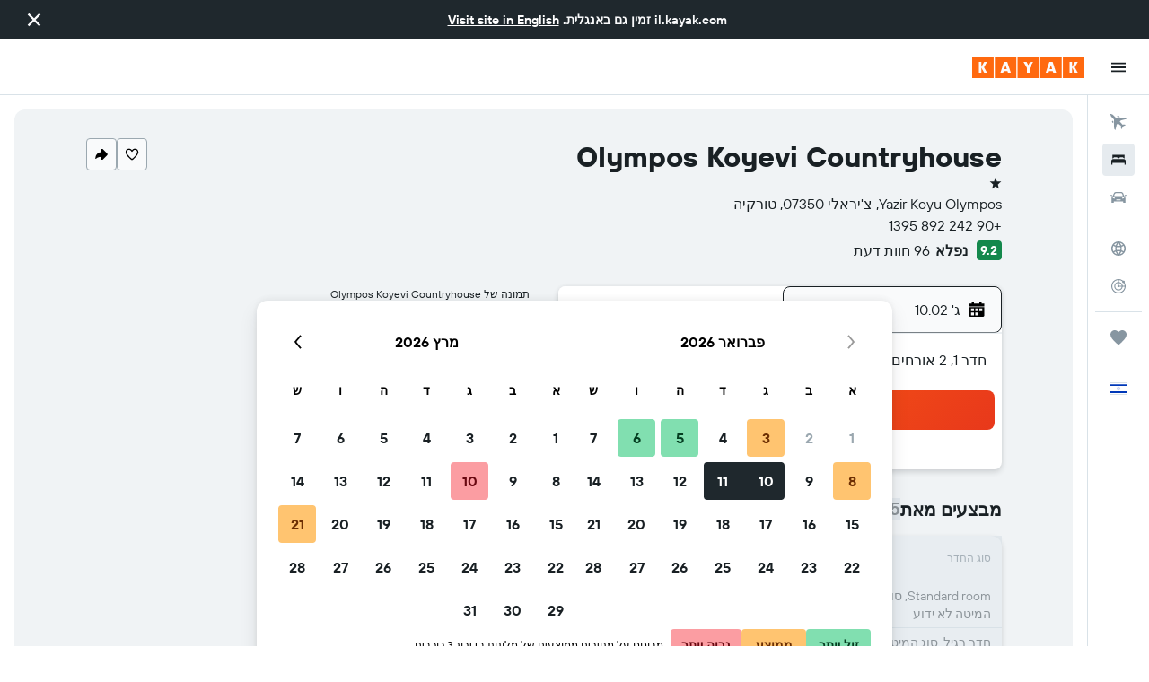

--- FILE ---
content_type: text/css;charset=UTF-8
request_url: https://content.r9cdn.net/res/combined.css?v=04f4e1ac1701eedc35fdc06a0b1365be80e04aa7&cluster=4
body_size: 20179
content:
.Ozsh-toaster-wrapper{position:fixed;z-index:10010;right:0;left:0}
.cFaT{padding:16px}
.czaE-content{font-family:'TT Hoves Variable',-apple-system,BlinkMacSystemFont,'Segoe UI',Roboto,'Helvetica Neue',Arial,sans-serif;font-weight:600;font-size:14px;line-height:20px;font-feature-settings:'liga' 0}
.dJwZ{display:flex;align-items:center;column-gap:12px}body.flex-gap .dJwZ>*:not(:last-child){margin-left:12px}.dJwZ svg{flex-shrink:0}
.aIW3{background-color:#e6ebef;width:40px;height:40px;border-radius:4px}
.wQQN{width:100%;height:100%;display:flex;flex-direction:column;justify-content:flex-start;align-items:flex-start;padding:16px 16px 0 0}.wQQN>.wQQN-title{font-size:14px;line-height:20px;margin-bottom:2px;text-align:right}.wQQN-links{width:100%;margin-top:8px;padding-left:12px}.wQQN-search-link{font-family:'TT Hoves Variable',-apple-system,BlinkMacSystemFont,'Segoe UI',Roboto,'Helvetica Neue',Arial,sans-serif;font-weight:700;color:#363f45;display:flex;align-items:center;justify-content:space-between;width:100%;border-bottom:1px solid #d9e2e8;padding:12px 0 12px 12px}.wQQN-search-link:hover{background:rgba(0,0,0,0.05)}.wQQN-link-content{display:flex;align-items:center;justify-content:space-between;text-align:right;padding-right:12px}.wQQN-icon{width:22px;height:22px}.wQQN-link-text{font-family:'TT Hoves Variable',-apple-system,BlinkMacSystemFont,'Segoe UI',Roboto,'Helvetica Neue',Arial,sans-serif;font-weight:700;color:#363f45;margin-right:12px}
.c1W9y{margin:16px 16px 4px;border:1px solid #d9e2e8;border-radius:8px;display:flex;justify-content:space-between;align-items:center;padding:12px 16px 12px 0;font-family:'TT Hoves Variable',-apple-system,BlinkMacSystemFont,'Segoe UI',Roboto,'Helvetica Neue',Arial,sans-serif;font-weight:400;font-size:14px;line-height:20px;font-feature-settings:'liga' 0}.c1W9y-price-alert-icon{width:20px;height:20px;flex-shrink:0;margin-left:12px}.c1W9y-close-icon{width:12px;height:12px}
.OWaS{transform:translateY(-100%);opacity:0;visibility:hidden}@media (min-width:768px){.OWaS{transform:translateY(100%)}}.OWaS.OWaS-enter{transform:translateY(0);opacity:1;visibility:visible}.OWaS.OWaS-exit{transform:translateY(0);opacity:0;visibility:hidden}@media (prefers-reduced-motion:no-preference){.OWaS.OWaS-enter{--transform-duration:250ms;--opacity-delay:0ms;transition:transform var(--transform-duration) cubic-bezier(0.12,0,0,1),opacity var(--opacity-delay) 110ms,visibility}.OWaS.OWaS-exit{transition:opacity 180ms,visibility 0ms 180ms}}@media (prefers-reduced-motion:no-preference) and (min-width:768px){.OWaS.OWaS-enter{--transform-duration:400ms;--opacity-delay:110ms}}
.Z-9F{display:flex;flex-direction:row;align-items:center;padding:12px;background-color:#fff;color:#192024;box-shadow:0 12px 30px rgba(25,32,36,0.16);border-radius:12px;width:100%;max-width:calc(100vw - 2*16px);column-gap:8px}body.flex-gap .Z-9F>*:not(:last-child){margin-left:8px}@media (min-width:768px){.Z-9F{min-width:332px;max-width:480px}}.Z-9F-content{flex:1}.Z-9F-actions{flex:0 1 auto}.Z-9F-button{display:flex;align-items:center;justify-content:center;cursor:pointer;height:36px;border:1px solid #192024;border-radius:8px;color:#192024;padding:0 16px}.Z-9F-button:hover{background-color:#e6ebef}.Z-9F-button:active,.Z-9F-button:focus-visible{background-color:#d9e2e8}
.z6JU{display:flex;justify-content:center;align-items:center;width:100%;height:100%}
.eXBM{display:flex;justify-content:center;align-items:center;width:100%;height:100%}
.h669{height:100%}.h669-container{height:100%;padding:0 16px}.h669-title{padding:0 16px 16px;font-family:'TT Hoves Variable',-apple-system,BlinkMacSystemFont,'Segoe UI',Roboto,'Helvetica Neue',Arial,sans-serif;font-weight:600;font-size:20px;line-height:24px;font-feature-settings:'ss04','ss05'}.h669-actions,.h669-legacy-container{padding:16px;border-top:1px solid #d9e2e8}
.GWhw{display:flex;flex-direction:column;flex-wrap:nowrap;height:100%}.GWhw-container{flex-grow:2;padding:0 16px}.GWhw-title{padding:0 16px 16px;border-bottom:1px solid #d9e2e8;font-family:'TT Hoves Variable',-apple-system,BlinkMacSystemFont,'Segoe UI',Roboto,'Helvetica Neue',Arial,sans-serif;font-weight:600;font-size:20px;line-height:24px;font-feature-settings:'ss04','ss05'}.GWhw-actions,.GWhw-legacy-container{padding:16px;border-top:1px solid #d9e2e8}
.mNV2{height:100%}.mNV2-container{height:100%;padding:0 16px}.mNV2-title{padding:0 16px 16px;font-family:'TT Hoves Variable',-apple-system,BlinkMacSystemFont,'Segoe UI',Roboto,'Helvetica Neue',Arial,sans-serif;font-weight:600;font-size:20px;line-height:24px;font-feature-settings:'ss04','ss05'}.mNV2-actions{padding:16px;border-top:1px solid #d9e2e8}
.a_sn{height:100%}.a_sn-container{padding:16px}.a_sn-title{padding:0 16px 16px;font-family:'TT Hoves Variable',-apple-system,BlinkMacSystemFont,'Segoe UI',Roboto,'Helvetica Neue',Arial,sans-serif;font-weight:600;font-size:20px;line-height:24px;font-feature-settings:'ss04','ss05'}.a_sn-actions{padding:16px;border-top:1px solid #d9e2e8}
.Dkt2{display:flex;justify-content:center;align-items:center;width:100%;height:100%}
.uBlu{display:flex;justify-content:center;align-items:center;width:100%;height:100%}
.eJrV,.eJrV-footer{padding:16px}.eJrV-alert-container{padding:32px 0 24px}.eJrV-loading{display:flex;justify-content:center;align-items:center;height:100%}
.sDbR{display:flex;align-items:flex-start;justify-content:flex-start;flex-flow:column;width:100%}.sDbR-title-section{color:#192024;display:flex;flex-flow:column;justify-content:flex-start;padding:12px 16px 0}.sDbR-title-section .sDbR-title{font-family:'TT Hoves Variable',-apple-system,BlinkMacSystemFont,'Segoe UI',Roboto,'Helvetica Neue',Arial,sans-serif;font-weight:600;font-size:20px;line-height:24px;font-feature-settings:'ss04','ss05';white-space:nowrap;color:#192024}.sDbR-title-section .sDbR-subtitle{margin-top:2px;font-family:'TT Hoves Variable',-apple-system,BlinkMacSystemFont,'Segoe UI',Roboto,'Helvetica Neue',Arial,sans-serif;font-weight:400;font-size:16px;line-height:24px;font-feature-settings:'liga' 0;color:#5a6872}.sDbR-card-container{display:flex;flex-flow:column;justify-content:center;padding:8px 16px;width:100%}
.Hinb{padding:16px;border-top:1px solid #d9e2e8}
.UBbF{display:flex;flex-direction:column;padding:0 16px;height:100%}.UBbF-container{overflow-y:auto;flex:1 0}.UBbF-header{padding:16px 0 24px}.UBbF-title{padding-bottom:8px;font-family:'TT Hoves Variable',-apple-system,BlinkMacSystemFont,'Segoe UI',Roboto,'Helvetica Neue',Arial,sans-serif;font-weight:600;font-size:24px;line-height:32px;font-feature-settings:'ss04','ss05'}.UBbF-subtitle{font-family:'TT Hoves Variable',-apple-system,BlinkMacSystemFont,'Segoe UI',Roboto,'Helvetica Neue',Arial,sans-serif;font-weight:400;font-size:14px;line-height:20px;font-feature-settings:'liga' 0;color:#5a6872}.bd-mo .UBbF-subtitle{--bd-id:'mo';color:#b4c1cb}.UBbF-alert-container{padding:0 0 24px}.UBbF-trip-container{display:flex;align-items:center}.UBbF-trip-container img{width:76px;height:76px;border-radius:4px;margin-left:12px}.UBbF-trip-container .UBbF-text-input{flex:1 0;align-self:self-start;max-width:calc(100% - 88px)}.UBbF-trip-container .UBbF-input-description{font-family:'TT Hoves Variable',-apple-system,BlinkMacSystemFont,'Segoe UI',Roboto,'Helvetica Neue',Arial,sans-serif;font-weight:400;font-size:12px;line-height:18px;font-feature-settings:'liga' 0;color:#5a6872;padding-top:4px}.UBbF-action,.UBbF-footer{padding:24px 0}.UBbF-loading{display:flex;justify-content:center;align-items:center;height:100%}
.xDCk{padding:16px}.xDCk-trips{margin-top:8px}
.gkz0{z-index:9999;display:grid;gap:12px;width:100%;pointer-events:none}.gkz0-mod-z-index-modal-tooltip{z-index:10010}.gkz0-mod-spacing-xsmall{padding:8px}.gkz0-mod-spacing-small{padding:12px}.gkz0-mod-spacing-base{padding:16px}.gkz0-mod-spacing-large{padding:24px}.gkz0-mod-spacing-xlarge{padding:32px}.gkz0:not(.gkz0-mod-inline){position:fixed}.gkz0-mod-inline{position:absolute}.gkz0-mod-overlap{gap:0}.gkz0-mod-overlap .gkz0-toast{height:0}.gkz0-toast>*{pointer-events:auto}.gkz0-mod-position-top-right{top:0}.gkz0-mod-position-top-center{top:0;left:50%;transform:translateX(-50%);text-align:center}.gkz0-mod-position-bottom-center{left:50%;transform:translateX(-50%);text-align:center}.gkz0-mod-position-top-right{left:0;text-align:left}.gkz0-mod-position-bottom-right{left:0;text-align:left;bottom:0}.gkz0-mod-position-bottom-center{bottom:0}
.KYr1{display:inline-flex;border-radius:8px;align-items:center;justify-content:flex-end;flex-wrap:wrap;padding:12px 16px;column-gap:12px;text-align:right}body.flex-gap .KYr1>*:not(:last-child){margin-left:12px}.KYr1.KYr1-mod-elevation-super{background-color:#1f282d;color:#f9fafb}.KYr1.KYr1-mod-elevation-three{background-color:#fff;color:#192024}.KYr1-content{flex-grow:1;display:flex;column-gap:12px;row-gap:12px;align-items:center;flex-wrap:wrap}body.flex-gap .KYr1-content>*:not(:last-child){margin-left:12px;margin-bottom:12px}
.c_LfY{display:flex;flex-direction:column;align-items:center;justify-content:center;height:100%}.c_LfY-icon{width:36px;height:36px}.c_LfY-title{font-family:'TT Hoves Variable',-apple-system,BlinkMacSystemFont,'Segoe UI',Roboto,'Helvetica Neue',Arial,sans-serif;font-weight:600;font-size:16px;line-height:24px;font-feature-settings:'liga' 0}.c_LfY-button{margin-top:24px}
.M7Cs{display:flex;align-items:center;justify-content:space-between;height:60px;padding-block:16px;padding-inline:12px}.M7Cs.M7Cs-mod-inline-spacing-small{padding-inline:12px}.M7Cs.M7Cs-mod-inline-spacing-base{padding-inline:16px}.M7Cs-left{padding-left:12px}.M7Cs-left .M7Cs-close-button{margin-right:-8px}.M7Cs-right{display:inline-flex;justify-content:flex-end;flex-wrap:wrap;column-gap:8px;row-gap:8px}body.flex-gap .M7Cs-right>*:not(:last-child){margin-left:8px;margin-bottom:8px}.M7Cs-right .M7Cs-close-button{margin-right:-8px}
.kiqW{display:flex;flex-direction:column;flex-wrap:nowrap;height:100%}.kiqW-header{border-bottom:1px solid #d9e2e8}.kiqW-content{flex-grow:2;overflow-y:auto}@media screen and (max-height:480px){.kiqW{height:auto;overflow-y:auto}.kiqW-content{overflow-y:unset}}
.twtt{height:100%}.twtt-loading{display:flex;justify-content:center;align-items:center;height:100%}
.L4xz{background-color:#fff;color:#192024;padding:32px;min-width:448px;max-width:100%;border-radius:12px}.L4xz-title{margin-bottom:8px;font-family:'TT Hoves Variable',-apple-system,BlinkMacSystemFont,'Segoe UI',Roboto,'Helvetica Neue',Arial,sans-serif;font-weight:600;font-size:20px;line-height:24px;font-feature-settings:'ss04','ss05'}.L4xz-message{margin-bottom:24px;font-family:'TT Hoves Variable',-apple-system,BlinkMacSystemFont,'Segoe UI',Roboto,'Helvetica Neue',Arial,sans-serif;font-weight:400;font-size:14px;line-height:20px;font-feature-settings:'liga' 0}
.LWJ6{display:flex;flex-direction:column;align-items:center;justify-content:center;height:100%;color:#5a6872}.LWJ6-header{text-align:center;font-family:'TT Hoves Variable',-apple-system,BlinkMacSystemFont,'Segoe UI',Roboto,'Helvetica Neue',Arial,sans-serif;font-weight:600;font-size:24px;line-height:32px;font-feature-settings:'ss04','ss05'}.LWJ6-content{font-family:'TT Hoves Variable',-apple-system,BlinkMacSystemFont,'Segoe UI',Roboto,'Helvetica Neue',Arial,sans-serif;font-weight:400;font-size:16px;line-height:24px;font-feature-settings:'liga' 0;max-width:80%;text-align:center;margin-top:16px}.LWJ6-actions{margin-top:16px}
@media (min-width:640px){.dxLN{min-width:480px}}.dxLN-icon{text-align:center;width:100%;max-height:217px}@media (min-width:640px){.dxLN-icon{height:217px}}.dxLN-footer{display:flex;align-items:center;flex-wrap:wrap;padding:0 32px 32px;column-gap:16px;row-gap:16px}body.flex-gap .dxLN-footer>*:not(:last-child){margin-left:16px;margin-bottom:16px}
.xYfR{display:flex;justify-content:space-between;align-items:center;width:100%;border:1px solid #d9e2e8;border-radius:4px;padding:0 16px;margin:8px 0}.xYfR-item{display:flex;justify-content:flex-start}.xYfR-image{width:60px;height:60px;border-radius:8px;margin-left:12px}.xYfR-details{display:flex;flex-flow:column;align-items:flex-start;justify-content:center}.xYfR-details .xYfR-title{font-family:'TT Hoves Variable',-apple-system,BlinkMacSystemFont,'Segoe UI',Roboto,'Helvetica Neue',Arial,sans-serif;font-weight:600;font-size:14px;line-height:20px;font-feature-settings:'liga' 0;color:#192024}.xYfR-details .xYfR-date{font-family:'TT Hoves Variable',-apple-system,BlinkMacSystemFont,'Segoe UI',Roboto,'Helvetica Neue',Arial,sans-serif;font-weight:400;font-size:14px;line-height:20px;font-feature-settings:'liga' 0;color:#5a6872}.xYfR-create-button button{min-height:38px}
.WFOP{height:100%}.WFOP-loading{display:flex;height:100%;justify-content:center;align-items:center}
.Vewx-validation-container{min-height:24px}
.p8cW-item{border-bottom:1px solid #d9e2e8}
.qSt6-button{flex-shrink:0}.qSt6-button.qSt6-mod-self-align-top{align-self:flex-start}.qSt6-button.qSt6-action{margin:-12px -16px;align-self:flex-end}.qSt6-button.qSt6-close{margin:-12px}.qSt6-button.qSt6-close .qSt6-close-icon{width:20px;height:20px}.qSt6-button.qSt6-close.qSt6-mod-size-small .qSt6-close-icon{width:16px;height:16px}.qSt6-action{color:#67cae4}
.Wb0_{visibility:hidden;opacity:0}@media (prefers-reduced-motion:no-preference){.Wb0_{transition-property:opacity,visibility;transition-duration:250ms;transition-timing-function:ease}}.Wb0_.Wb0_-mod-visible{opacity:1;visibility:visible}.Wb0_.Wb0_-mod-removing{opacity:0}
.c4QPL{visibility:hidden;opacity:0}@media (prefers-reduced-motion:no-preference){.c4QPL{transition-property:transform,opacity,visibility;transition-duration:250ms;transition-timing-function:ease}}.c4QPL.c4QPL-mod-direction-from-top{transform:translateY(-100%)}.c4QPL.c4QPL-mod-direction-from-bottom{transform:translateY(100%)}.c4QPL.c4QPL-mod-direction-from-left{transform:translateX(-100%)}.c4QPL.c4QPL-mod-direction-from-right{transform:translateX(100%)}.c4QPL.c4QPL-mod-visible{opacity:1;visibility:visible;transform:translate(0)}.c4QPL.c4QPL-mod-removing{transform:translate(0)}
.Use0-content,.Use0-actions{padding:16px}.Use0-divider{height:1px;width:100%;background-color:#d9e2e8}.Use0-title{display:block;margin-bottom:8px;font-family:'TT Hoves Variable',-apple-system,BlinkMacSystemFont,'Segoe UI',Roboto,'Helvetica Neue',Arial,sans-serif;font-weight:600;font-size:20px;line-height:24px;font-feature-settings:'ss04','ss05'}.Use0-description{display:block;font-family:'TT Hoves Variable',-apple-system,BlinkMacSystemFont,'Segoe UI',Roboto,'Helvetica Neue',Arial,sans-serif;font-weight:400;font-size:14px;line-height:20px;font-feature-settings:'liga' 0;color:#5a6872;margin-bottom:24px}
.mNgu{padding:0 16px}.mNgu-title{margin-bottom:24px;font-family:'TT Hoves Variable',-apple-system,BlinkMacSystemFont,'Segoe UI',Roboto,'Helvetica Neue',Arial,sans-serif;font-weight:600;font-size:24px;line-height:32px;font-feature-settings:'ss04','ss05'}.mNgu-actions{margin:24px 0;display:flex;justify-content:flex-start}.mNgu-actions>*:not(:last-child){margin-left:16px}.mNgu.mNgu-mod-loading .mNgu-form{opacity:.9;pointer-events:none}
.W6lK{border-top:1px solid #d9e2e8;padding:12px 16px}
.MdY8-banner{padding:0 12px}.MdY8-container{font-family:'TT Hoves Variable',-apple-system,BlinkMacSystemFont,'Segoe UI',Roboto,'Helvetica Neue',Arial,sans-serif;font-weight:600;font-size:14px;line-height:20px;font-feature-settings:'liga' 0;color:#192024;display:flex;align-items:center}.MdY8-image-container{padding:16px 16px 16px 0}.MdY8-content{flex-grow:1;padding:16px;overflow:hidden}.MdY8-content .MdY8-description{display:flex;flex-flow:row;justify-content:space-between}.MdY8-content .MdY8-description a.MdY8-trip-name{font-family:'TT Hoves Variable',-apple-system,BlinkMacSystemFont,'Segoe UI',Roboto,'Helvetica Neue',Arial,sans-serif;font-weight:600;font-size:20px;line-height:24px;font-feature-settings:'ss04','ss05';color:#192024;text-decoration:none;text-overflow:ellipsis;overflow:hidden;white-space:nowrap}.MdY8-content .MdY8-description a.MdY8-trip-name:hover,.MdY8-content .MdY8-description a.MdY8-trip-name:focus{text-decoration:underline}.MdY8-content .MdY8-footer{font-family:'TT Hoves Variable',-apple-system,BlinkMacSystemFont,'Segoe UI',Roboto,'Helvetica Neue',Arial,sans-serif;font-weight:400;font-size:14px;line-height:20px;font-feature-settings:'liga' 0;color:#5a6872}.MdY8-actions{display:inline-flex;align-items:center;column-gap:12px;row-gap:12px}body.flex-gap .MdY8-actions>*:not(:last-child){margin-left:12px;margin-bottom:12px}
.A5QE{padding:16px 16px 0}.A5QE.A5QE-mod-margin{margin-bottom:16px}.A5QE-tab-item{flex-basis:50%;justify-content:center}.A5QE-tab-item.A5QE-nowrap{white-space:nowrap}.A5QE-tab-item:only-child{flex-basis:100%}.A5QE-tab-item:focus{outline-offset:-2px!important}.A5QE-unbooked-number,.A5QE-booked-number{width:16px;height:16px;display:inline-flex;justify-content:center;align-items:center;color:#fff;border-radius:50%;font-family:'TT Hoves Variable',-apple-system,BlinkMacSystemFont,'Segoe UI',Roboto,'Helvetica Neue',Arial,sans-serif;font-weight:600;font-size:12px;line-height:18px;letter-spacing:.5px;font-feature-settings:'tnum','lnum'}.A5QE-unbooked-number{background-color:#d32933}.A5QE-booked-number{background-color:#192024}
.ztjV-tab-panel{display:flex;flex-direction:column;overflow-y:hidden;flex:1 0;padding:0 16px 8px}.ztjV-tab-panel[hidden]{display:none}
.Fv7R-list{margin-top:16px}.Fv7R-title{color:#192024;font-family:'TT Hoves Variable',-apple-system,BlinkMacSystemFont,'Segoe UI',Roboto,'Helvetica Neue',Arial,sans-serif;font-weight:600;font-size:20px;line-height:24px;font-feature-settings:'ss04','ss05';white-space:nowrap;padding-top:8px}.Fv7R-description{font-family:'TT Hoves Variable',-apple-system,BlinkMacSystemFont,'Segoe UI',Roboto,'Helvetica Neue',Arial,sans-serif;font-weight:400;font-size:14px;line-height:20px;font-feature-settings:'liga' 0;color:#5a6872;padding-top:8px}.bd-mo .Fv7R-description{--bd-id:'mo';color:#b4c1cb}.Fv7R-create-btn{border-top:1px solid #d9e2e8;padding:8px 0;width:100%;cursor:pointer;display:flex;align-items:center}.Fv7R-create-btn .Fv7R-icon{width:48px;height:48px;flex:1 0 48px;border-radius:8px;display:flex;align-items:center;justify-content:center;background-color:#f0f3f5;flex-grow:0;margin-left:16px}.react.react-st .Fv7R-list{margin-top:16px}.react.react-st .Fv7R-create-btn{font-family:'TT Hoves Variable',-apple-system,BlinkMacSystemFont,'Segoe UI',Roboto,'Helvetica Neue',Arial,sans-serif;font-weight:600;font-size:16px;line-height:24px;font-feature-settings:'liga' 0}
.wyZ4-item-container{padding:12px 0;border-bottom:1px solid #d9e2e8}.wyZ4-create-trip-button{padding:4px 0;border-bottom:1px solid #d9e2e8}.wyZ4-list{width:100%}.wyZ4-form{flex-grow:1}.wyZ4-icon{width:48px;height:48px;flex:1 0 48px;border-radius:8px;display:flex;align-items:center;justify-content:center;background-color:#f0f3f5;flex-grow:0;margin-left:4px}
.ryiC{padding:16px;border-top:1px solid #d9e2e8}
.hVV0{font-family:'TT Hoves Variable',-apple-system,BlinkMacSystemFont,'Segoe UI',Roboto,'Helvetica Neue',Arial,sans-serif;font-weight:600;font-size:14px;line-height:20px;font-feature-settings:'liga' 0;color:#192024}.hVV0-main{display:flex;align-items:center}.hVV0-image-container{padding:8px 16px 0 0}.hVV0-content{flex-grow:1;padding:8px 16px 0;overflow:hidden}.hVV0-content .hVV0-description{display:flex;flex-flow:row;justify-content:space-between}.hVV0-content .hVV0-description a.hVV0-trip-name{font-family:'TT Hoves Variable',-apple-system,BlinkMacSystemFont,'Segoe UI',Roboto,'Helvetica Neue',Arial,sans-serif;font-weight:600;font-size:20px;line-height:24px;font-feature-settings:'ss04','ss05';color:#192024;text-decoration:none;text-overflow:ellipsis;overflow:hidden}.hVV0-content .hVV0-description a.hVV0-trip-name:hover,.hVV0-content .hVV0-description a.hVV0-trip-name:focus{text-decoration:underline}.hVV0-content .hVV0-footer{font-family:'TT Hoves Variable',-apple-system,BlinkMacSystemFont,'Segoe UI',Roboto,'Helvetica Neue',Arial,sans-serif;font-weight:400;font-size:14px;line-height:20px;font-feature-settings:'liga' 0;color:#5a6872;display:flex;flex-direction:column;filter:brightness(0.8)}.bd-mo .hVV0-content .hVV0-footer,.bd-mo .hVV0-content{--bd-id:'mo';color:#b4c1cb!important}.hVV0-tabs{margin-top:12px;margin-bottom:-16px}
.cAWq{display:flex;padding:4px 0 0}.cAWq-icon-container{display:flex;align-items:center;height:18px}.cAWq-icon{width:12px;height:12px;fill:currentColor}.cAWq-message{margin-right:4px;font-family:'TT Hoves Variable',-apple-system,BlinkMacSystemFont,'Segoe UI',Roboto,'Helvetica Neue',Arial,sans-serif;font-weight:600;font-size:12px;line-height:18px;font-feature-settings:'liga' 0}.cAWq.cAWq-mod-start{align-items:flex-start}.cAWq.cAWq-mod-center{align-items:center}.cAWq.cAWq-mod-error{color:#d32933}.cAWq.cAWq-mod-warning .cAWq-icon{color:#bd5b00}.cAWq.cAWq-mod-warning .cAWq-message{color:#5a6872}
.C9my{width:100%;display:flex;align-items:center}.C9my-defs{position:absolute;width:0;height:0}.C9my-clip{height:100%;width:100%}.C9my:not(.C9my-placeholder){cursor:pointer}.C9my-name{font-family:'TT Hoves Variable',-apple-system,BlinkMacSystemFont,'Segoe UI',Roboto,'Helvetica Neue',Arial,sans-serif;font-weight:600;font-size:16px;line-height:24px;font-feature-settings:'liga' 0}.C9my-dates-saved{font-family:'TT Hoves Variable',-apple-system,BlinkMacSystemFont,'Segoe UI',Roboto,'Helvetica Neue',Arial,sans-serif;font-weight:400;font-size:14px;line-height:20px;font-feature-settings:'liga' 0}.C9my.C9my-mod-size-base{padding:8px 0}.C9my.C9my-mod-size-base .C9my-image{width:48px;height:48px}.C9my.C9my-mod-size-large{padding:16px 0}.C9my.C9my-mod-size-large .C9my-image{width:64px;height:64px}.C9my-image{border-radius:8px;margin-left:16px}.C9my-info{display:flex;flex-direction:column}.C9my.C9my-placeholder .C9my-dates-saved{margin-top:4px}.C9my-mod-variant-default{border-top:1px solid #d9e2e8}.C9my-mod-variant-squircle .C9my-dates-saved{color:#5a6872}
.Mrgx-hint{display:block;font-family:'TT Hoves Variable',-apple-system,BlinkMacSystemFont,'Segoe UI',Roboto,'Helvetica Neue',Arial,sans-serif;font-weight:400;font-size:10px;line-height:14px;font-feature-settings:'liga' 0;color:#5a6872;margin:8px 0}
.MQ2t-option{display:flex;align-items:center;padding:8px 0;font-family:'TT Hoves Variable',-apple-system,BlinkMacSystemFont,'Segoe UI',Roboto,'Helvetica Neue',Arial,sans-serif;font-weight:400;font-size:14px;line-height:20px;font-feature-settings:'liga' 0}.MQ2t-option-icon{width:14px;height:14px;margin-left:8px}
.JR8b{margin:8px 0 16px}.JR8b-text{font-family:'TT Hoves Variable',-apple-system,BlinkMacSystemFont,'Segoe UI',Roboto,'Helvetica Neue',Arial,sans-serif;font-weight:400;font-size:14px;line-height:20px;font-feature-settings:'liga' 0}.JR8b-emphasis{font-family:'TT Hoves Variable',-apple-system,BlinkMacSystemFont,'Segoe UI',Roboto,'Helvetica Neue',Arial,sans-serif;font-weight:600;font-size:14px;line-height:20px;font-feature-settings:'liga' 0}
.vY1X{margin:8px 0 32px}.vY1X-label{font-family:'TT Hoves Variable',-apple-system,BlinkMacSystemFont,'Segoe UI',Roboto,'Helvetica Neue',Arial,sans-serif;font-weight:600;font-size:14px;line-height:20px;font-feature-settings:'liga' 0}.vY1X-body{font-family:'TT Hoves Variable',-apple-system,BlinkMacSystemFont,'Segoe UI',Roboto,'Helvetica Neue',Arial,sans-serif;font-weight:400;font-size:14px;line-height:20px;font-feature-settings:'liga' 0}
.oZth{margin:8px 0 32px}.oZth-label{font-family:'TT Hoves Variable',-apple-system,BlinkMacSystemFont,'Segoe UI',Roboto,'Helvetica Neue',Arial,sans-serif;font-weight:600;font-size:14px;line-height:20px;font-feature-settings:'liga' 0}.oZth-body{font-family:'TT Hoves Variable',-apple-system,BlinkMacSystemFont,'Segoe UI',Roboto,'Helvetica Neue',Arial,sans-serif;font-weight:400;font-size:14px;line-height:20px;font-feature-settings:'liga' 0}
.c6F5-{border:1px solid #d9e2e8;border-radius:8px;padding:16px;font-family:'TT Hoves Variable',-apple-system,BlinkMacSystemFont,'Segoe UI',Roboto,'Helvetica Neue',Arial,sans-serif;font-weight:400;font-size:14px;line-height:20px;font-feature-settings:'liga' 0}.c6F5--links{display:flex;flex-wrap:wrap;row-gap:8px;column-gap:24px;justify-content:flex-start;margin-top:8px}body.flex-gap .c6F5--links>*:not(:last-child){margin-bottom:8px;margin-left:24px}
.yjuc{font-family:'TT Hoves Variable',-apple-system,BlinkMacSystemFont,'Segoe UI',Roboto,'Helvetica Neue',Arial,sans-serif;font-weight:400;font-size:14px;line-height:20px;font-feature-settings:'liga' 0}.yjuc-actions{margin:32px 0 16px;display:flex;flex-direction:column;column-gap:8px;row-gap:16px}body.flex-gap .yjuc-actions>*:not(:last-child){margin-left:8px;margin-bottom:16px}.yjuc-actions.yjuc-mod-wide{flex-direction:row}.yjuc-divider{margin:24px 0;border:none;border-bottom:1px solid #d9e2e8}.yjuc-subtitle{margin:0;font-family:'TT Hoves Variable',-apple-system,BlinkMacSystemFont,'Segoe UI',Roboto,'Helvetica Neue',Arial,sans-serif;font-weight:600;font-size:16px;line-height:24px;font-feature-settings:'liga' 0}.yjuc-label.yjuc-mod-hide{opacity:0}.yjuc-spinner{display:none}.yjuc-spinner.yjuc-mod-show{position:absolute;top:0;bottom:0;display:flex;justify-content:center;align-items:center;right:0;left:0}.yjuc-spinner.yjuc-mod-show>div{display:flex}.yjuc-header{display:flex;flex-direction:column;row-gap:4px;margin-bottom:12px}body.flex-gap .yjuc-header>*:not(:last-child){margin-bottom:4px}.yjuc-description{color:#5a6872}
.iF9--box-label{display:flex;align-items:center;column-gap:8px}body.flex-gap .iF9--box-label>*:not(:last-child){margin-left:8px}
.jgTk{padding:0;border:none;margin:0}.jgTk-title{margin:0}.jgTk-description{color:#5a6872;margin:0}
.PcoG{display:block;cursor:pointer}.PcoG-mod-disabled,.PcoG-mod-read-only{cursor:initial;opacity:.4}
.og0b{display:flex;border:none;padding:0;font-family:'TT Hoves Variable',-apple-system,BlinkMacSystemFont,'Segoe UI',Roboto,'Helvetica Neue',Arial,sans-serif;font-weight:400;font-size:14px;line-height:20px;letter-spacing:.38px;font-feature-settings:'liga' 0;column-gap:8px}body.flex-gap .og0b>*:not(:last-child){margin-left:8px}.og0b>.og0b-phone{flex:auto}.og0b-country{min-width:90px}
.oje4{display:flex;flex-direction:column;row-gap:4px}body.flex-gap .oje4>*:not(:last-child){margin-bottom:4px}.oje4-icon{padding-bottom:6px}
.DiaM{display:flex;flex-direction:column;row-gap:4px}body.flex-gap .DiaM>*:not(:last-child){margin-bottom:4px}
.IPr2{display:flex;flex-direction:column;align-items:flex-start;row-gap:4px}body.flex-gap .IPr2>*:not(:last-child){margin-bottom:4px}
.fdOR{display:flex;flex-direction:column;align-items:flex-start;row-gap:4px}body.flex-gap .fdOR>*:not(:last-child){margin-bottom:4px}.fdOR input{width:100%}
.OXwA>legend{margin-bottom:4px}.OXwA-radios{display:flex;column-gap:16px}body.flex-gap .OXwA-radios>*:not(:last-child){margin-left:16px}.OXwA-radio{display:flex;min-height:36px}.OXwA-pres-radios-column{flex-direction:column}
.Hvv7{display:grid;grid-template-rows:auto 1fr;gap:4px}
.JhIp{color:#5a6872}
.fhmr{display:flex;align-items:center;column-gap:16px}body.flex-gap .fhmr>*:not(:last-child){margin-left:16px}.fhmr-image{width:48px;height:48px;border-radius:8px}.fhmr-info{flex-grow:1;display:flex;flex-direction:column;row-gap:2px}body.flex-gap .fhmr-info>*:not(:last-child){margin-bottom:2px}.fhmr-info .fhmr-title{font-family:'TT Hoves Variable',-apple-system,BlinkMacSystemFont,'Segoe UI',Roboto,'Helvetica Neue',Arial,sans-serif;font-weight:600;font-size:16px;line-height:24px;font-feature-settings:'liga' 0}.fhmr-info .fhmr-content{font-family:'TT Hoves Variable',-apple-system,BlinkMacSystemFont,'Segoe UI',Roboto,'Helvetica Neue',Arial,sans-serif;font-weight:400;font-size:14px;line-height:20px;font-feature-settings:'liga' 0}.fhmr-info .fhmr-stats{font-family:'TT Hoves Variable',-apple-system,BlinkMacSystemFont,'Segoe UI',Roboto,'Helvetica Neue',Arial,sans-serif;font-weight:400;font-size:14px;line-height:20px;font-feature-settings:'liga' 0;color:#5a6872}
.CoTx{position:relative;color:#192024;max-width:100%;text-decoration:none;width:100%}
.xAZI-content{color:#192024;position:relative;flex:1 1 auto;display:flex;column-gap:12px;padding:12px 0}body.flex-gap .xAZI-content>*:not(:last-child){margin-left:12px}
.X6Lq-image{background-size:cover;background-repeat:no-repeat;background-position:center center;border-radius:8px}.X6Lq-image.X6Lq-mod-size-s{width:48px;height:48px}.X6Lq-image.X6Lq-mod-size-m{width:64px;height:64px}.X6Lq-image.X6Lq-mod-size-l{width:72px;height:72px}.X6Lq-image.X6Lq-mod-size-xl{width:84px;height:84px}
.DKKX-main-text{color:#192024;font-family:'TT Hoves Variable',-apple-system,BlinkMacSystemFont,'Segoe UI',Roboto,'Helvetica Neue',Arial,sans-serif;font-weight:600;font-size:14px;line-height:20px;font-feature-settings:'liga' 0}
.oDYf-middle-section{flex:1 1 0;display:flex;flex-direction:column;justify-content:center}
.VIeZ-secondary-action{display:flex;align-items:center;justify-self:flex-end;column-gap:4px}body.flex-gap .VIeZ-secondary-action>*:not(:last-child){margin-left:4px}
.xEtQ-secondary-text{color:#5a6872;font-family:'TT Hoves Variable',-apple-system,BlinkMacSystemFont,'Segoe UI',Roboto,'Helvetica Neue',Arial,sans-serif;font-weight:400;font-size:12px;line-height:18px;font-feature-settings:'liga' 0}
.HT-8{border:none;padding:0;margin:0}.HT-8 label{display:block;padding-bottom:2px}.HT-8.HT-8-mod-with-border{padding:12px;border:1px solid #d9e2e8;border-radius:8px;margin-bottom:12px}
.OBJy{margin-bottom:12px;font-family:'TT Hoves Variable',-apple-system,BlinkMacSystemFont,'Segoe UI',Roboto,'Helvetica Neue',Arial,sans-serif;font-weight:400;font-size:14px;line-height:20px;font-feature-settings:'liga' 0}
.c4DzX-title{font-family:'TT Hoves Variable',-apple-system,BlinkMacSystemFont,'Segoe UI',Roboto,'Helvetica Neue',Arial,sans-serif;font-weight:600;font-size:20px;line-height:24px;font-feature-settings:'ss04','ss05'}.c4DzX-description{margin-top:12px;margin-bottom:32px;font-family:'TT Hoves Variable',-apple-system,BlinkMacSystemFont,'Segoe UI',Roboto,'Helvetica Neue',Arial,sans-serif;font-weight:400;font-size:14px;line-height:20px;font-feature-settings:'liga' 0}
.react.react-st .aRll-actions{margin-top:32px}.react.react-st .aRll-actions>a+button{margin-right:8px}.aRll-title{font-family:'TT Hoves Variable',-apple-system,BlinkMacSystemFont,'Segoe UI',Roboto,'Helvetica Neue',Arial,sans-serif;font-weight:600;font-size:20px;line-height:24px;font-feature-settings:'ss04','ss05'}.aRll-description{margin-top:12px;font-family:'TT Hoves Variable',-apple-system,BlinkMacSystemFont,'Segoe UI',Roboto,'Helvetica Neue',Arial,sans-serif;font-weight:400;font-size:14px;line-height:20px;font-feature-settings:'liga' 0}
.RfKj-alert{display:flex;align-items:center}.RfKj-impersonationDisclaimerText{display:inline-block;margin-left:40px;font-family:'TT Hoves Variable',-apple-system,BlinkMacSystemFont,'Segoe UI',Roboto,'Helvetica Neue',Arial,sans-serif;font-weight:600;font-size:12px;line-height:18px;font-feature-settings:'liga' 0}.RfKj-disclaimerName{display:inline-block}.RfKj-impersonatingUser{color:#fff;background:#3d3786;padding:8px 12px;border-radius:8px;margin-right:auto}.RfKj-impersonationUserDetails{display:flex;align-items:center}.RfKj-impersonationUserName{margin-right:8px;font-family:'TT Hoves Variable',-apple-system,BlinkMacSystemFont,'Segoe UI',Roboto,'Helvetica Neue',Arial,sans-serif;font-weight:600;font-size:12px;line-height:18px;font-feature-settings:'liga' 0}@media (min-width:0) and (max-width:767px){.RfKj-warning-icon{display:none}}
.gJGw{display:flex;flex-direction:column;align-items:flex-start;row-gap:4px}body.flex-gap .gJGw>*:not(:last-child){margin-bottom:4px}.gJGw input{width:100%;font-variant-numeric:tabular-nums}
.eiQ9{display:flex;flex-direction:column;row-gap:4px}body.flex-gap .eiQ9>*:not(:last-child){margin-bottom:4px}.eiQ9-date-picker-container{display:flex;column-gap:12px}body.flex-gap .eiQ9-date-picker-container>*:not(:last-child){margin-left:12px}.eiQ9-date-picker-container>:first-child{flex:1}
.ieXq{display:flex;flex-direction:column}.ieXq.ieXq-mod-gap-small{row-gap:4px}body.flex-gap .ieXq.ieXq-mod-gap-small>*:not(:last-child){margin-bottom:4px}.ieXq.ieXq-mod-gap-xsmall{row-gap:2px}body.flex-gap .ieXq.ieXq-mod-gap-xsmall>*:not(:last-child){margin-bottom:2px}.ieXq-selectors{display:flex;align-items:center;column-gap:8px}body.flex-gap .ieXq-selectors>*:not(:last-child){margin-left:8px}.ieXq-selectors>:first-child{flex-grow:1}.ieXq-selectors>:nth-child(2){flex:0 1 110px;min-width:50px}
.DbNy{display:flex;flex-direction:column;align-items:flex-start;row-gap:4px}body.flex-gap .DbNy>*:not(:last-child){margin-bottom:4px}.DbNy-upload{width:100%;padding:32px 24px;border:1px dashed #d9e2e8;border-radius:4px;position:relative}.DbNy-upload.DbNy-is-selecting:not(.DbNy-mod-disabled):hover,.DbNy-upload.DbNy-is-selecting:not(.DbNy-mod-disabled):focus-within,.DbNy-upload.DbNy-is-selecting:not(.DbNy-mod-disabled):active{border-color:#1f282d}.DbNy-upload .DbNy-input>input{position:absolute;top:0;bottom:0;width:100%;opacity:0;cursor:pointer;z-index:1;right:0}.DbNy-upload .DbNy-input .DbNy-input-text{width:100%;display:block;text-align:center;font-family:'TT Hoves Variable',-apple-system,BlinkMacSystemFont,'Segoe UI',Roboto,'Helvetica Neue',Arial,sans-serif;font-weight:400;font-size:12px;line-height:18px;font-feature-settings:'liga' 0;color:#5a6872}.DbNy-upload .DbNy-input .DbNy-input-text button,.DbNy-upload .DbNy-input .DbNy-input-text a,.DbNy-upload .DbNy-input .DbNy-input-text div[role="button"],.DbNy-upload .DbNy-input .DbNy-input-text div[contenteditable="true"]{position:relative;z-index:1}.DbNy-upload .DbNy-input .DbNy-instruction{display:block;margin-bottom:4px}.DbNy-upload .DbNy-input .DbNy-bold{font-family:'TT Hoves Variable',-apple-system,BlinkMacSystemFont,'Segoe UI',Roboto,'Helvetica Neue',Arial,sans-serif;font-weight:600;font-size:12px;line-height:18px;font-feature-settings:'liga' 0;color:#079}.DbNy-upload .DbNy-selected{display:flex;justify-content:space-between;align-items:center;column-gap:12px;font-family:'TT Hoves Variable',-apple-system,BlinkMacSystemFont,'Segoe UI',Roboto,'Helvetica Neue',Arial,sans-serif;font-weight:600;font-size:14px;line-height:20px;font-feature-settings:'liga' 0}body.flex-gap .DbNy-upload .DbNy-selected>*:not(:last-child){margin-left:12px}.DbNy-upload .DbNy-selected .DbNy-description{overflow-x:hidden;text-overflow:ellipsis}.DbNy-upload.DbNy-mod-disabled .DbNy-input-text{color:#9ba8b0;border-color:rgba(217,226,232,0.6)}.DbNy-upload.DbNy-mod-disabled .DbNy-input-text .DbNy-bold{color:#9ba8b0}body.a11y-tab-navigation.a11y-focus-outlines .DbNy-upload:focus-within{outline:#0b7b99 solid 2px;outline-offset:2px}
.UM1h{background-color:#f2f2fd;color:#3d3786;border-radius:8px;padding:8px 16px;font-family:'TT Hoves Variable',-apple-system,BlinkMacSystemFont,'Segoe UI',Roboto,'Helvetica Neue',Arial,sans-serif;font-weight:600;font-size:16px;line-height:24px;font-feature-settings:'liga' 0;display:flex;justify-content:space-between;align-items:center;min-height:58px}.UM1h.UM1h-mod-size-small{margin-bottom:8px;padding:8px;font-family:'TT Hoves Variable',-apple-system,BlinkMacSystemFont,'Segoe UI',Roboto,'Helvetica Neue',Arial,sans-serif;font-weight:600;font-size:12px;line-height:18px;font-feature-settings:'liga' 0}.UM1h.UM1h-mod-size-small .UM1h-action-button{padding:8px}.UM1h.UM1h-mod-size-small .UM1h-user-details{word-break:break-all}.UM1h-user-details{display:flex;align-items:center;margin-left:16px}.UM1h-user-details .UM1h-description{margin-top:0;margin-bottom:0;word-break:break-word;margin-right:12px}.UM1h-action-button{color:#fff;background-color:#3d3786;padding:12px 24px;font-family:'TT Hoves Variable',-apple-system,BlinkMacSystemFont,'Segoe UI',Roboto,'Helvetica Neue',Arial,sans-serif;font-size:12px;line-height:18px;font-feature-settings:'liga' 0;font-weight:600!important;border:none;border-radius:8px;cursor:pointer;flex-shrink:0}@media (min-width:0) and (max-width:767px){.UM1h{padding:8px;font-family:'TT Hoves Variable',-apple-system,BlinkMacSystemFont,'Segoe UI',Roboto,'Helvetica Neue',Arial,sans-serif;font-weight:600;font-size:12px;line-height:18px;font-feature-settings:'liga' 0}.UM1h-action-button{padding:8px}.UM1h-user-details{word-break:break-all}}
.E4QV-alert{display:flex;align-items:center}.E4QV-disclaimer{display:inline-block;margin-left:40px;font-family:'TT Hoves Variable',-apple-system,BlinkMacSystemFont,'Segoe UI',Roboto,'Helvetica Neue',Arial,sans-serif;font-weight:600;font-size:12px;line-height:18px;font-feature-settings:'liga' 0}@media (min-width:0) and (max-width:767px){.E4QV-warning-icon{display:none}}
.ASGN{margin:-8px}.ASGN-menu-title{display:flex;align-items:center;justify-content:center;padding:8px;fill:currentColor}
.pXTI{background-color:#e5ebf0;border-radius:8px;object-fit:cover}
.nxbx-mod-spacing-right{padding-left:24px}
.c18ts-chip-carousel{margin-top:8px;margin-bottom:12px}.c18ts-pickup-info{margin-top:12px;width:100%;text-align:center}
.WzXz{display:flex;flex-direction:column;align-items:stretch}.WzXz>label{margin:0 0 4px;text-align:right;font-family:'TT Hoves Variable',-apple-system,BlinkMacSystemFont,'Segoe UI',Roboto,'Helvetica Neue',Arial,sans-serif;font-weight:400;font-size:14px;line-height:20px;font-feature-settings:'liga' 0}.WzXz-type-area{display:flex;position:relative;align-content:flex-start;flex-wrap:wrap;border:1px solid #9ba8b0;border-radius:4px;min-height:100px;cursor:text;padding:0 12px 12px}.WzXz-type-area:hover,.WzXz-type-area:focus{border-color:#192024}.WzXz-type-area>*{margin-top:12px;margin-left:8px}.WzXz-type-area.WzXz-mod-disabled{cursor:default}.WzXz-type-area.WzXz-mod-inline{min-height:50px}.WzXz-type-area.WzXz-mod-validation-warning{border-color:#eb8d00}.WzXz-type-area.WzXz-mod-validation-error{border-color:#d32933}.WzXz-suggestions-content{position:absolute;top:100%;display:none;right:0;left:0}.WzXz-suggestions-content.WzXz-mod-shown{display:block}.WzXz-input-container{flex:1 1 0;min-width:100px}.WzXz-chip-input{width:100%;border:none;font-family:'TT Hoves Variable',-apple-system,BlinkMacSystemFont,'Segoe UI',Roboto,'Helvetica Neue',Arial,sans-serif;font-weight:400;font-size:16px;line-height:24px;font-feature-settings:'liga' 0}.WzXz-chip-count{font-family:'TT Hoves Variable',-apple-system,BlinkMacSystemFont,'Segoe UI',Roboto,'Helvetica Neue',Arial,sans-serif;font-weight:400;font-size:14px;line-height:20px;font-feature-settings:'liga' 0;color:#5a6872;margin:4px 0;text-align:right}.WzXz input{background-color:transparent}.WzXz.WzXz-mod-size-small .WzXz-type-area{padding:0 4px 4px}.WzXz.WzXz-mod-size-small .WzXz-type-area>*{margin-top:4px;margin-left:4px}.WzXz.WzXz-mod-size-small .WzXz-type-area.WzXz-mod-inline{min-height:36px}.WzXz.WzXz-mod-size-small .WzXz-chip-input{font-family:'TT Hoves Variable',-apple-system,BlinkMacSystemFont,'Segoe UI',Roboto,'Helvetica Neue',Arial,sans-serif;font-weight:400;font-size:14px;line-height:20px;font-feature-settings:'liga' 0}.WzXz-chips-container{display:flex;flex-wrap:wrap;padding:2px 0}.WzXz-chips-container :not(:last-child){margin-left:8px}.WzXz-chips-container>*{margin-bottom:8px}.WzXz.WzXz-pres-default .WzXz-type-area{background-color:#fff}
.c9A4N{display:flex;flex-direction:column;row-gap:4px;padding-left:12px}body.flex-gap .c9A4N>*:not(:last-child){margin-bottom:4px}.c9A4N-rail-limit-labels{display:flex;justify-content:space-between;color:#5a6872;margin-left:-12px}
.Dhta{--textarea-input-color:#192024;--textarea-placeholder-color:#5a6872;--textarea-color:fieldtext;--textarea-caret-color:#079;--textarea-hover-color:#5a6872;--textarea-focus-color:var(--textarea-input-color);--textarea-border-color:#9ba8b0;--textarea-border-hover-color:var(--textarea-border-color);--textarea-border-focus-color:var(--textarea-border-color);--textarea-background-color:transparent;--textarea-background-hover-color:#d9e2e8;display:block;width:100%;resize:none;font-family:inherit;font-size:inherit;line-height:inherit;outline:none;color:var(--textarea-color);background:var(--textarea-background-color);border:1px solid var(--textarea-border-color)}.Dhta::placeholder{--textarea-color:var(--textarea-placeholder-color)}.Dhta:read-only{--textarea-color:var(--textarea-input-color);font-family:'TT Hoves Variable',-apple-system,BlinkMacSystemFont,'Segoe UI',Roboto,'Helvetica Neue',Arial,sans-serif;font-weight:600;font-size:14px;line-height:20px;font-feature-settings:'liga' 0}.Dhta:hover:not(:disabled):not(:read-only){border-color:var(--textarea-border-hover-color);background-color:var(--textarea-background-hover-color);color:var(--textarea-hover-color)}.Dhta:hover:not(:disabled):not(:read-only):focus{color:var(--textarea-focus-color)}.Dhta:focus{border-color:var(--textarea-border-focus-color);color:var(--textarea-focus-color);caret-color:var(--textarea-caret-color)}.Dhta.Dhta-pres-default,.Dhta.Dhta-pres-inverted{padding:8px}.Dhta.Dhta-pres-none,.Dhta.Dhta-pres-transparent{border:none}.Dhta.Dhta-pres-default{--textarea-background-color:#fff}.Dhta.Dhta-pres-transparent{--textarea-background-color:transparent}.Dhta.Dhta-pres-inverted{--textarea-input-color:#fff;--textarea-placeholder-color:#9ba8b0;--textarea-color:var(--textarea-input-color);--textarea-caret-color:#43c6e9;--textarea-hover-color:#9ba8b0;--textarea-focus-color:var(--textarea-input-color);--textarea-background-hover-color:#313a3f;--textarea-background-color:#1f282d}.Dhta.Dhta-mod-radius-small{border-radius:4px}.Dhta.Dhta-mod-radius-medium{border-radius:8px}.Dhta.Dhta-mod-radius-large{border-radius:12px}.Dhta.Dhta-mod-size-default{min-height:92px}.Dhta.Dhta-mod-size-medium{height:92px}.Dhta.Dhta-mod-size-full-height{height:100%}.Dhta.Dhta-mod-state-neutral,.Dhta.Dhta-mod-state-info{--textarea-border-hover-color:#1f282d;--textarea-border-focus-color:#192024}.Dhta.Dhta-mod-state-warning{--textarea-border-color:#eb8d00}.Dhta.Dhta-mod-state-error{--textarea-border-color:#d32933}.Dhta.Dhta-mod-disabled{opacity:.4}
.MVOd-content-header{font-size:14px;line-height:20px}
.t8z5{border-radius:8px;box-shadow:0 3px 6px rgba(25,32,36,0.16),0 -1px 4px rgba(25,32,36,0.04);margin-bottom:12px;overflow:hidden}.t8z5-header{display:flex;padding:16px 12px;background:#f0f3f5}.t8z5-header.t8z5-mod-clickable{cursor:pointer}.t8z5-header-content>.t8z5-header-text{text-decoration:none;color:#192024;font-weight:bold;margin:0}.t8z5-header-content>.t8z5-header-text.t8z5-mod-active,.t8z5-header-content>.t8z5-header-text:hover,.t8z5-header-content>.t8z5-header-text:focus{color:#192024}.t8z5-subtitle{margin:2px 0 0;font-family:'TT Hoves Variable',-apple-system,BlinkMacSystemFont,'Segoe UI',Roboto,'Helvetica Neue',Arial,sans-serif;font-weight:400;font-size:14px;line-height:20px;font-feature-settings:'liga' 0}.t8z5-subtitle .t8z5-highlighted{font-family:'TT Hoves Variable',-apple-system,BlinkMacSystemFont,'Segoe UI',Roboto,'Helvetica Neue',Arial,sans-serif;font-weight:700;color:#14884c}
.A7zm-section:not(:first-child){border-top:1px solid #d9e2e8;margin-top:8px;padding-top:8px}.A7zm-section .A7zm-title-button>.A7zm-title{font-size:16px;line-height:24px;font-weight:bold;margin:0}.A7zm-card-container{padding-top:16px}.A7zm-title-button{display:flex;justify-content:space-between;align-items:center;background:none;margin:16px 0;width:100%;border:0}.A7zm-chevron{width:24px;height:24px;fill:#192024;transition:transform 250ms}.A7zm-chevron.A7zm-mod-active{transform:rotate(180deg)}.A7zm-accordion{display:none}.A7zm-accordion.A7zm-mod-expanded{display:block}
.C4Xr-contents>h3{font-size:24px;line-height:32px;font-weight:bold}.C4Xr-card-container{margin:16px 16px 4px}.C4Xr-contents{padding:0 16px 16px}
.c5Bqn-item.c5Bqn-mod-prepend-dot:before{content:"\2022";margin:0 4px}
.MT7a-icon{width:20px;height:20px;margin:0 4px;vertical-align:bottom}
.AEJL-flight-content{position:relative;width:100%;height:100%;display:flex;flex-direction:column;justify-content:center;padding-top:12px}
.Ckad-inner-content{display:flex}.Ckad-header{font-family:'TT Hoves Variable',-apple-system,BlinkMacSystemFont,'Segoe UI',Roboto,'Helvetica Neue',Arial,sans-serif;font-weight:700}
.aGvA-content{font-family:'TT Hoves Variable',-apple-system,BlinkMacSystemFont,'Segoe UI',Roboto,'Helvetica Neue',Arial,sans-serif;font-weight:400;font-size:14px;line-height:20px;font-feature-settings:'liga' 0;fill:currentColor}.aGvA-content.aGvA-mod-style-danger{color:#d32933}
.Z9sw{padding:32px;font-family:'TT Hoves Variable',-apple-system,BlinkMacSystemFont,'Segoe UI',Roboto,'Helvetica Neue',Arial,sans-serif;font-weight:400;font-size:14px;line-height:20px;font-feature-settings:'liga' 0}.Z9sw-title{font-family:'TT Hoves Variable',-apple-system,BlinkMacSystemFont,'Segoe UI',Roboto,'Helvetica Neue',Arial,sans-serif;font-weight:600;font-size:20px;line-height:24px;font-feature-settings:'ss04','ss05'}.Z9sw p.Z9sw-who-title{margin-top:32px;margin-bottom:12px;font-family:'TT Hoves Variable',-apple-system,BlinkMacSystemFont,'Segoe UI',Roboto,'Helvetica Neue',Arial,sans-serif;font-weight:600;font-size:14px;line-height:20px;font-feature-settings:'liga' 0}.Z9sw-auto-share-container{margin-top:32px}.Z9sw-button-row{margin-top:72px}.Z9sw-button-row button+button{margin-right:8px}
.xbq5{padding:16px;font-family:'TT Hoves Variable',-apple-system,BlinkMacSystemFont,'Segoe UI',Roboto,'Helvetica Neue',Arial,sans-serif;font-weight:400;font-size:14px;line-height:20px;font-feature-settings:'liga' 0}.xbq5-title{font-family:'TT Hoves Variable',-apple-system,BlinkMacSystemFont,'Segoe UI',Roboto,'Helvetica Neue',Arial,sans-serif;font-weight:600;font-size:20px;line-height:24px;font-feature-settings:'ss04','ss05'}.xbq5-privacy-button{color:#079;cursor:pointer}.xbq5-sharing-container{margin-top:24px;border-bottom:1px solid #d9e2e8;padding-bottom:32px}.xbq5-sharing-container.xbq5-mod-with-margin{margin-top:40px}@media (min-width:360px){.xbq5-link{display:flex;justify-content:space-between;align-items:center}}.xbq5-note{margin-top:16px}.xbq5-note-label{display:inline-block;margin-bottom:8px}.xbq5 p.xbq5-privacy-status span>span{font-family:'TT Hoves Variable',-apple-system,BlinkMacSystemFont,'Segoe UI',Roboto,'Helvetica Neue',Arial,sans-serif;font-weight:700}.xbq5 p.xbq5-privacy-status>span{margin-left:12px}@media (min-width:360px){.xbq5 p.xbq5-privacy-status.xbq5-public{width:50%;margin-bottom:0}}@media (min-width:768px){.xbq5 p.xbq5-privacy-status.xbq5-public{width:auto}}.xbq5-privacy{margin-left:8px}.xbq5-privacy-private svg{width:19px;vertical-align:sub;margin-left:8px}.xbq5-add-people{margin-top:32px}.xbq5-add-people-title{font-family:'TT Hoves Variable',-apple-system,BlinkMacSystemFont,'Segoe UI',Roboto,'Helvetica Neue',Arial,sans-serif;font-weight:400;font-size:16px;line-height:24px;font-feature-settings:'liga' 0}.xbq5-email-permission{display:flex;margin-top:12px;flex-direction:column}.xbq5-email-permission .xbq5-email{flex-grow:1}.xbq5-email-permission .xbq5-permission-dropdown{display:flex;margin-top:8px}@media (min-width:360px){.xbq5-email-permission .xbq5-permission-dropdown{margin-top:0;margin-right:8px}}@media (min-width:360px){.xbq5-email-permission{flex-direction:row}}.xbq5-permission-dropdown .xbq5-view-only{display:flex;align-items:center;padding-right:8px}.xbq5-invite-button{margin-top:12px}.xbq5-users{margin-top:40px;max-height:250px;overflow-y:auto}.xbq5-added-toast-content{display:flex;font-family:'TT Hoves Variable',-apple-system,BlinkMacSystemFont,'Segoe UI',Roboto,'Helvetica Neue',Arial,sans-serif;font-weight:400;font-size:14px;line-height:20px;font-feature-settings:'liga' 0}.xbq5-added-toast-content.xbq5-mod-with-padding{padding:16px}.xbq5-added-toast-content .xbq5-notice{margin:0 16px 0 48px}.xbq5-added-toast-content svg{width:14px}.xbq5-added-toast-content .xbq5-undo{cursor:pointer;font-family:'TT Hoves Variable',-apple-system,BlinkMacSystemFont,'Segoe UI',Roboto,'Helvetica Neue',Arial,sans-serif;font-weight:600;font-size:14px;line-height:20px;font-feature-settings:'liga' 0}.xbq5-added-toast-content .xbq5-toast-icon{fill:#f9fafb}@media (min-width:360px){.xbq5{padding:32px}}
.sQU6{display:flex;justify-content:flex-end;margin:8px 12px;min-height:24px}
.nDp6{padding:12px}.nDp6-title-content{display:flex;justify-content:space-between}.nDp6-title-text{font-size:14px;line-height:20px}.nDp6-flight-content{width:100%;display:flex}.nDp6-legs{position:relative;width:100%;height:100%;display:flex;flex-direction:column;justify-content:center}
.c64A0{border:1px solid #d9e2e8;border-radius:8px;margin-bottom:12px;overflow:hidden}.c64A0-header{padding:12px;background:#f3f5f7;border-bottom:1px solid #d9e2e8}.c64A0-header.c64A0-mod-clickable{cursor:pointer}.c64A0-header:focus{outline-offset:-4px!important}.c64A0-title{color:#192024;font-family:'TT Hoves Variable',-apple-system,BlinkMacSystemFont,'Segoe UI',Roboto,'Helvetica Neue',Arial,sans-serif;font-weight:600;font-size:14px;line-height:20px;font-feature-settings:'liga' 0}.c64A0-subtitle{margin:2px 0 0;color:#192024;font-family:'TT Hoves Variable',-apple-system,BlinkMacSystemFont,'Segoe UI',Roboto,'Helvetica Neue',Arial,sans-serif;font-weight:400;font-size:14px;line-height:20px;font-feature-settings:'liga' 0}.c64A0-card{padding:0}
.Mjlb{display:inline-block}.Mjlb-icon{width:20px;height:20px;margin:0 4px;vertical-align:bottom}
.JSzW{padding:12px}.JSzW-image-content{display:flex;align-items:center}.JSzW-title-content{width:100%;display:flex;justify-content:space-between;margin-top:8px}.JSzW-name{font-family:'TT Hoves Variable',-apple-system,BlinkMacSystemFont,'Segoe UI',Roboto,'Helvetica Neue',Arial,sans-serif;font-weight:600;font-size:16px;line-height:24px;font-feature-settings:'liga' 0}.JSzW-star{width:16px;height:16px;fill:#192024}.JSzW-review-score{margin-right:4px;font-family:'TT Hoves Variable',-apple-system,BlinkMacSystemFont,'Segoe UI',Roboto,'Helvetica Neue',Arial,sans-serif;font-weight:400;font-size:12px;line-height:18px;font-feature-settings:'liga' 0}.JSzW-rating-content{width:100%;display:flex;margin-top:4px}.JSzW-location-content{display:flex;justify-content:space-between}.JSzW-price{display:flex;flex-direction:column;justify-content:flex-end;align-items:flex-end}.JSzW-price .JSzW-booking-price{font-family:'TT Hoves Variable',-apple-system,BlinkMacSystemFont,'Segoe UI',Roboto,'Helvetica Neue',Arial,sans-serif;font-weight:600;font-size:16px;line-height:24px;font-feature-settings:'liga' 0}.JSzW-price .JSzW-booking-description{text-align:left;font-family:'TT Hoves Variable',-apple-system,BlinkMacSystemFont,'Segoe UI',Roboto,'Helvetica Neue',Arial,sans-serif;font-weight:400;font-size:12px;line-height:18px;font-feature-settings:'liga' 0}.JSzW-text{margin:0;font-family:'TT Hoves Variable',-apple-system,BlinkMacSystemFont,'Segoe UI',Roboto,'Helvetica Neue',Arial,sans-serif;font-weight:400;font-size:12px;line-height:18px;font-feature-settings:'liga' 0}.JSzW-text.JSzW-neutral{color:#5a6872}.JSzW-text.JSzW-negative{color:#d32933}.JSzW-text.JSzW-positive{color:#14884c}
.c3Oa2-body-content{padding:12px}.c3Oa2-title-content{display:flex;justify-content:space-between}.c3Oa2-title-text{font-size:14px;line-height:20px}.c3Oa2-car-content{width:100%;display:flex;justify-content:space-between;margin-top:16px}.c3Oa2-car-info{display:flex;align-items:center;color:#192024;fill:#192024}.c3Oa2-car-item{display:flex;align-items:center;font-size:14px;line-height:20px}.c3Oa2-car-item:not(:first-child){margin-right:16px}.c3Oa2-icon{width:16px;height:16px;margin-left:4px}.c3Oa2-car-image{margin-right:16px}.c3Oa2-footer-content{display:flex;align-items:center;border-top:1px solid #d9e2e8;font-family:'TT Hoves Variable',-apple-system,BlinkMacSystemFont,'Segoe UI',Roboto,'Helvetica Neue',Arial,sans-serif;font-weight:400;font-size:12px;line-height:18px;font-feature-settings:'liga' 0}.c3Oa2-agency-block{display:flex;padding:8px;border-left:1px solid #d9e2e8}.c3Oa2-agency-image{max-width:48px;max-height:100%}.c3Oa2-address-block{display:flex;align-items:center;color:#192024;padding:0 8px}
.sBEC{padding:12px}.sBEC-title-content{display:flex;justify-content:space-between}.sBEC-title-text{font-size:14px;line-height:20px}.sBEC-train-content{width:100%;display:flex}.sBEC-legs{position:relative;width:100%;height:100%;display:flex;flex-direction:column;justify-content:center}
.fR-f-body-content{display:flex}.fR-f-image-section{display:flex;align-items:center;justify-content:center;height:131px;padding:8px;background:#f9fafb}.fR-f-car-section{position:relative;display:flex;width:100%;flex-direction:column;justify-content:center;margin-right:12px;font-family:'TT Hoves Variable',-apple-system,BlinkMacSystemFont,'Segoe UI',Roboto,'Helvetica Neue',Arial,sans-serif;font-weight:600;font-size:16px;line-height:24px;font-feature-settings:'liga' 0}.fR-f-car-items{display:flex;align-items:center;color:#192024;fill:#192024}.fR-f-car-item{display:flex;align-items:center;font-size:14px;line-height:20px}.fR-f-car-item:not(:first-child){margin-right:16px}.fR-f-icon{width:16px;height:16px;margin-left:4px}.fR-f-menu-container{position:absolute;top:8px;left:8px}.fR-f-footer-content{display:flex;align-items:center;border-top:1px solid #d9e2e8;padding:12px;font-family:'TT Hoves Variable',-apple-system,BlinkMacSystemFont,'Segoe UI',Roboto,'Helvetica Neue',Arial,sans-serif;font-weight:400;font-size:12px;line-height:18px;font-feature-settings:'liga' 0}.fR-f-details-section{display:flex;width:100%;flex-direction:column;align-items:flex-start}.fR-f-detail-item{display:flex;align-items:center}.fR-f-price-section{display:flex;align-self:flex-start}.fR-f-car-image{max-width:93px}
.rTOK{padding:12px}.rTOK-title-content{display:flex;justify-content:space-between}.rTOK-bus-content{width:100%;display:flex}.rTOK-legs{position:relative;width:100%;height:100%;display:flex;flex-direction:column;justify-content:center}
@media (min-width:0) and (max-width:1279px){.NbWx{padding:18px 25px}}@media (min-width:0) and (max-width:959px){.bd-cfa .NbWx-top-controls,.bd-hc .NbWx-top-controls,.bd-mu .NbWx-top-controls{fill:#192024}}@media (min-width:0) and (max-width:959px){.bd-cfa .NbWx-top-controls,.bd-hc .NbWx-top-controls,.bd-mu .NbWx-top-controls{fill:#192024}}@media (min-width:960px){.NbWx-compare-to{margin-top:unset}}@media (min-width:0) and (max-width:1279px){.NbWx.NbWx-theme-responsive,.NbWx.NbWx-theme-outlined{padding:18px 0}}.NbWx-edit-search-title{display:none}.NbWx-mod-rp.NbWx-mod-mobile .NbWx-edit-search-title{display:block}@media (min-width:0) and (max-width:767px){.NbWx-mod-rp.NbWx-mod-media .NbWx-edit-search-title{display:block;font-family:'TT Hoves Variable',-apple-system,BlinkMacSystemFont,'Segoe UI',Roboto,'Helvetica Neue',Arial,sans-serif;font-weight:600;font-size:20px;line-height:24px;font-feature-settings:'ss04','ss05';line-height:32px;text-align:center;position:fixed;top:12px;right:0;left:0;padding:0 40px}.NbWx-mod-rp.NbWx-mod-media .NbWx-submit{margin-top:24px}}@media (min-width:0) and (max-width:767px){.NbWx-mod-media .NbWx-driver-age-dropdown,.NbWx-mod-media .NbWx-business-toggle{display:none}}@media (min-width:768px){.NbWx-mod-media .NbWx-driver-age-dialog{display:none}}@media (min-width:1024px){.NbWx-swap-button-container{display:none}}.NbWx{max-width:89.333em;background-color:#fff;padding:18px 2em}@media (min-width:0) and (max-width:1279px){.NbWx{padding:18px 25px}}.NbWx-form{width:968px}.NbWx-top-controls{color:#212a30;fill:#212a30;font-family:'TT Hoves Variable',-apple-system,BlinkMacSystemFont,'Segoe UI',Roboto,'Helvetica Neue',Arial,sans-serif;font-weight:400;font-size:14px;line-height:20px;font-feature-settings:'liga' 0}@media (min-width:0) and (max-width:959px){.bd-cfa .NbWx-top-controls,.bd-hc .NbWx-top-controls,.bd-mu .NbWx-top-controls{fill:#192024}}.bd-cfa .NbWx-top-controls,.bd-hc .NbWx-top-controls,.bd-mu .NbWx-top-controls{counter-reset:bd-uwl}@media (min-width:0) and (max-width:959px){.bd-cfa .NbWx-top-controls,.bd-hc .NbWx-top-controls,.bd-mu .NbWx-top-controls{fill:#192024}}.NbWx-filter-checkbox{margin-top:8px}.NbWx-compare-to{color:#212a30;margin-top:8px}@media (min-width:960px){.NbWx-compare-to{margin-top:unset}}.NbWx.NbWx-mod-mcfly .NbWx-top-controls,.NbWx.NbWx-mod-rp .NbWx-top-controls{color:#192024;fill:#192024}.NbWx.NbWx-mod-rp .NbWx-compare-to{color:#192024}.bd-cfa .NbWx.NbWx-mod-rp .NbWx-compare-to{counter-reset:bd-cfa;color:#fff}.bd-cfa .NbWx.NbWx-mod-rp .NbWx-top-controls{counter-reset:bd-cfa-rp;color:#fff;fill:#fff}.NbWx.NbWx-mod-has-affiliate-background .NbWx-form{background:rgba(255,255,255,0.4);padding:1em}.NbWx.NbWx-theme-responsive,.NbWx.NbWx-theme-outlined{background-color:transparent;padding:32px 0 18px}@media (min-width:0) and (max-width:1279px){.NbWx.NbWx-theme-responsive,.NbWx.NbWx-theme-outlined{padding:18px 0}}.NbWx.NbWx-theme-responsive .NbWx-form,.NbWx.NbWx-theme-outlined .NbWx-form{width:auto}.NbWx.NbWx-theme-trips,.NbWx.NbWx-theme-search-dialog{background-color:inherit;padding:0;width:100%}.NbWx.NbWx-theme-trips .NbWx-form,.NbWx.NbWx-theme-search-dialog .NbWx-form{width:auto}.NbWx.NbWx-theme-compact{background-color:transparent;overflow:hidden;padding:0}.NbWx.NbWx-theme-compact .NbWx-form{width:auto}.NbWx.NbWx-mod-less-spacing{padding:16px 0 18px}.NbWx-edit-search-title{display:none}.NbWx-mod-rp.NbWx-mod-mobile .NbWx-edit-search-title{display:block;font-family:'TT Hoves Variable',-apple-system,BlinkMacSystemFont,'Segoe UI',Roboto,'Helvetica Neue',Arial,sans-serif;font-weight:600;font-size:20px;font-feature-settings:'ss04','ss05';line-height:32px;text-align:center;position:fixed;top:12px;right:0;left:0;padding:0 40px}.NbWx-mod-rp.NbWx-mod-mobile .NbWx-submit{margin-top:24px}@media (min-width:0) and (max-width:767px){.NbWx-mod-rp.NbWx-mod-media .NbWx-edit-search-title{display:block;font-family:'TT Hoves Variable',-apple-system,BlinkMacSystemFont,'Segoe UI',Roboto,'Helvetica Neue',Arial,sans-serif;font-weight:600;font-size:20px;line-height:24px;font-feature-settings:'ss04','ss05';line-height:32px;text-align:center;position:fixed;top:12px;right:0;left:0;padding:0 40px}.NbWx-mod-rp.NbWx-mod-media .NbWx-submit{margin-top:24px}}@media (min-width:0) and (max-width:767px){.NbWx-mod-media .NbWx-driver-age-dropdown,.NbWx-mod-media .NbWx-business-toggle{display:none}}@media (min-width:768px){.NbWx-mod-media .NbWx-driver-age-dialog{display:none}}.NbWx-dropoff-container{position:relative}.NbWx-swap-button-container{position:absolute;left:16px;top:-1px;transform:translateY(-50%);z-index:1}@media (min-width:1024px){.NbWx-swap-button-container{display:none}}
.ALqT-title{margin-bottom:12px;font-family:'TT Hoves Variable',-apple-system,BlinkMacSystemFont,'Segoe UI',Roboto,'Helvetica Neue',Arial,sans-serif;font-weight:600;font-size:24px;line-height:32px;font-feature-settings:'ss04','ss05'}
.lClr{color:#192024;display:flex;height:20px;justify-content:left;margin:12px 0 0 auto}@media (min-width:768px){.lClr{margin:12px auto 0 0}}.lClr.lClr-pres-inverted{color:#fff}
.bd-ag .bWl2.bWl2-fd{--bd-id:'ag';background:rgba(255,255,255,0.8);padding:0 16px 40px}
.oFKr{position:absolute;top:-7px;z-index:1;padding:0;left:-7px}.oFKr-button{cursor:pointer;border:2px solid #fff;border-radius:8px;background-color:#f0f3f5;fill:#5a6872;width:40px;height:40px;display:flex;justify-content:center;align-items:center}.oFKr-button .oFKr-icon{width:24px;height:24px;transform:rotate(0deg);transition:transform 250ms ease}.oFKr-button .oFKr-icon.oFKr-rotate{transform:rotate(180deg)}@media (min-width:768px){.oFKr-button{width:54px;height:54px}}@media (min-width:768px){.oFKr{position:initial}}
.Z2um-chip-container{display:flex;flex-direction:column;padding:8px 0;white-space:nowrap}
.obQG{position:relative;display:flex;align-items:center;overflow-x:hidden;border-radius:4px;background-color:#e6ebef;color:#2c3439;padding:4px 8px 4px 24px;font-family:'TT Hoves Variable',-apple-system,BlinkMacSystemFont,'Segoe UI',Roboto,'Helvetica Neue',Arial,sans-serif;font-weight:600;font-size:12px;line-height:18px;font-feature-settings:'liga' 0}.obQG div[role="button"].obQG-close{position:absolute;cursor:pointer;fill:#2c3439;width:20px;border-radius:4px;left:2px}.obQG div[role="button"].obQG-close:focus{outline-offset:-4px}.obQG.obQG-mod-size-large{height:36px}.obQG.obQG-mod-variant-blue{color:#00485c;background-color:#e0f8ff}.obQG.obQG-mod-variant-blue .obQG-close{fill:#00485c}.obQG.obQG-mod-weight-normal{font-family:'TT Hoves Variable',-apple-system,BlinkMacSystemFont,'Segoe UI',Roboto,'Helvetica Neue',Arial,sans-serif;font-weight:400;font-size:12px;line-height:18px;font-feature-settings:'liga' 0}.obQG-close-inner{transform:translateY(2px)}.obQG.obQG-invalid{background-color:#fff0f0;color:#820d17}.obQG.obQG-invalid .obQG-close{fill:#820d17}.obQG.obQG-mod-no-remove-button{padding:4px}.obQG-content{white-space:nowrap;text-overflow:ellipsis;overflow:hidden}
.pdIo-card{border-top:1px solid #d9e2e8;transition:background-color 500ms}.pdIo-card.pdIo-mod-clickable{cursor:pointer}.pdIo-card.pdIo-mod-tinted{background-color:#ffece0}.pdIo-card-header{padding:16px 12px 0}.pdIo-content-header{display:flex;justify-content:space-between;padding:16px 12px 0}.pdIo-content{display:flex;justify-content:space-between;padding:0 12px 16px}.pdIo-main-column{flex:1 1 calc(100% - 100px)}.pdIo-content-footer{position:relative;border-top:1px solid #d9e2e8}.pdIo-side-column{position:relative;display:flex;flex-direction:column;justify-content:center;overflow:hidden;min-width:70px}
.Q54c{display:flex;align-items:center;color:#192024;fill:#192024}.Q54c-item{display:flex;align-items:center;font-size:14px;line-height:20px}.Q54c-item:not(:first-child){margin-right:16px}.Q54c-icon{width:16px;height:16px;margin-left:4px}.Q54c-car-image{margin-right:16px}
.nQuY{display:flex;min-height:40px}.nQuY-agency-block{padding:8px;min-width:24px;box-sizing:content-box;border-left:1px solid #d9e2e8}.nQuY-agency-image{width:48px;vertical-align:middle}.nQuY-address-block{color:#192024;display:flex;align-items:center;padding:0 8px}
.c1Mem{display:flex;flex-direction:column;align-items:center;padding-top:32px}.c1Mem-heart{width:56px;height:56px}.c1Mem p{margin:16px 40px;text-align:center}
.wamG-item{font-size:14px;line-height:20px}
.I7-D{display:flex;align-items:center;width:100%;position:relative;padding:16px 0}.I7-D-date-badge{position:absolute;top:0;right:0}.I7-D-airline-logo{max-width:20px;max-height:20px;margin:0 8px 0 12px}.I7-D-group{display:flex;flex-direction:column;align-items:stretch}.I7-D-time-label{font-family:'TT Hoves Variable',-apple-system,BlinkMacSystemFont,'Segoe UI',Roboto,'Helvetica Neue',Arial,sans-serif;font-weight:600;font-size:14px;line-height:20px;font-feature-settings:'liga' 0;white-space:nowrap}.I7-D-departure-code{text-align:left;font-family:'TT Hoves Variable',-apple-system,BlinkMacSystemFont,'Segoe UI',Roboto,'Helvetica Neue',Arial,sans-serif;font-weight:400;font-size:12px;line-height:18px;font-feature-settings:'liga' 0}.I7-D-arrival-code{font-family:'TT Hoves Variable',-apple-system,BlinkMacSystemFont,'Segoe UI',Roboto,'Helvetica Neue',Arial,sans-serif;font-weight:400;font-size:12px;line-height:18px;font-feature-settings:'liga' 0;order:1;text-align:right}.I7-D-raised{vertical-align:super;font-family:'TT Hoves Variable',-apple-system,BlinkMacSystemFont,'Segoe UI',Roboto,'Helvetica Neue',Arial,sans-serif;font-weight:400;font-size:12px;line-height:18px;font-feature-settings:'liga' 0}.I7-D-large-duration{display:none;font-family:'TT Hoves Variable',-apple-system,BlinkMacSystemFont,'Segoe UI',Roboto,'Helvetica Neue',Arial,sans-serif;font-weight:400;font-size:14px;line-height:20px;font-feature-settings:'liga' 0}.I7-D-stops{display:flex;flex-direction:column;align-items:stretch;width:45px;margin:0 8px;text-align:center}.I7-D-stop-airports{display:none}.I7-D-stop-indicators{height:0;overflow:visible;display:flex;align-items:center;justify-content:center;margin:4px 0;border-bottom:1px solid #d9e2e8}.I7-D-square{width:5px;height:5px;margin-top:1px;background:#9ba8b0}.I7-D-square:not(:first-child){margin-right:4px}.I7-D-small-duration{white-space:nowrap;overflow:hidden;text-overflow:ellipsis;order:-1;font-family:'TT Hoves Variable',-apple-system,BlinkMacSystemFont,'Segoe UI',Roboto,'Helvetica Neue',Arial,sans-serif;font-weight:400;font-size:10px;line-height:14px;font-feature-settings:'liga' 0}
.KgBg{width:100%;height:171px;display:flex;position:relative;border-radius:4px;overflow:hidden}.KgBg-carousel{display:flex;width:100%}.KgBg-photo{background-color:#e5ebf0;background-repeat:no-repeat;background-position:center;min-width:300px;min-height:170px}.KgBg-photo.KgBg-placeholder-image{background-image:url("/res/images/hotels/results/list/hotel-photo-placeholder.jpg?v=8b53b83bd1b4471f335277122ffb416849d44c8d&cluster=4");background-size:cover}.KgBg-arrows{z-index:1;position:absolute;top:calc(50% - 6px)}.KgBg-arrows.KgBg-next-arrow{left:0}.KgBg-arrows.KgBg-previous-arrow{right:0}.KgBg svg{width:24px;height:24px;fill:#fff}
.q_vU{fill:#363f45;color:#363f45}.q_vU-rating-row{display:flex;align-items:center}.q_vU-review-score{font-size:14px;line-height:20px;color:#192024;margin-right:4px}.q_vU p.q_vU-label{font-size:14px;line-height:20px;color:#192024;margin:0}
.c8sew-item{font-size:14px;line-height:20px}
.odzZ{display:flex;align-items:center;width:100%;justify-content:space-between;position:relative;padding:16px 0}.odzZ-date-badge{position:absolute;top:0;right:0}.odzZ-carrier-logo{width:20px;height:20px;object-fit:cover;margin:0 8px 0 12px}.odzZ-group{display:flex;flex-direction:column;align-items:stretch}.odzZ-time-label{font-family:'TT Hoves Variable',-apple-system,BlinkMacSystemFont,'Segoe UI',Roboto,'Helvetica Neue',Arial,sans-serif;font-weight:600;font-size:14px;line-height:20px;font-feature-settings:'liga' 0;white-space:nowrap}.odzZ-departure-code{text-align:left;font-family:'TT Hoves Variable',-apple-system,BlinkMacSystemFont,'Segoe UI',Roboto,'Helvetica Neue',Arial,sans-serif;font-weight:400;font-size:12px;line-height:18px;font-feature-settings:'liga' 0}.odzZ-arrival-code{font-family:'TT Hoves Variable',-apple-system,BlinkMacSystemFont,'Segoe UI',Roboto,'Helvetica Neue',Arial,sans-serif;font-weight:400;font-size:12px;line-height:18px;font-feature-settings:'liga' 0;order:1;text-align:right}.odzZ-raised{vertical-align:super;font-family:'TT Hoves Variable',-apple-system,BlinkMacSystemFont,'Segoe UI',Roboto,'Helvetica Neue',Arial,sans-serif;font-weight:400;font-size:12px;line-height:18px;font-feature-settings:'liga' 0}.odzZ-large-duration{display:none;font-family:'TT Hoves Variable',-apple-system,BlinkMacSystemFont,'Segoe UI',Roboto,'Helvetica Neue',Arial,sans-serif;font-weight:400;font-size:14px;line-height:20px;font-feature-settings:'liga' 0}.odzZ-stops{display:flex;flex-direction:column;align-items:stretch;width:45px;margin:0 8px;text-align:center}.odzZ-stop-stations{display:none}.odzZ-stop-indicators{height:0;overflow:visible;display:flex;align-items:center;justify-content:center;margin:4px 0;border-bottom:1px solid #d9e2e8}.odzZ-square{width:5px;height:5px;margin-top:1px;background:#9ba8b0}.odzZ-square:not(:first-child){margin-right:4px}.odzZ-small-duration{white-space:nowrap;overflow:hidden;text-overflow:ellipsis;order:-1;font-family:'TT Hoves Variable',-apple-system,BlinkMacSystemFont,'Segoe UI',Roboto,'Helvetica Neue',Arial,sans-serif;font-weight:400;font-size:10px;line-height:14px;font-feature-settings:'liga' 0}
.xjaI p.xjaI-auto-share-title{margin-bottom:0;font-family:'TT Hoves Variable',-apple-system,BlinkMacSystemFont,'Segoe UI',Roboto,'Helvetica Neue',Arial,sans-serif;font-weight:600;font-size:14px;line-height:20px;font-feature-settings:'liga' 0}.xjaI p.xjaI-auto-share-description{margin-bottom:0}.xjaI-link-container{margin-right:12px}
.c1e2F{width:100%;resize:none;font-family:inherit;font-size:inherit;line-height:inherit}.c1e2F.c1e2F-pres-default{padding:8px;background:#fff;border:1px solid #9ba8b0}.c1e2F.c1e2F-pres-none{border:none}.c1e2F.c1e2F-pres-transparent{border:none;background:transparent}.c1e2F.c1e2F-mod-radius-small{border-radius:4px}.c1e2F.c1e2F-mod-radius-medium{border-radius:8px}.c1e2F.c1e2F-mod-radius-large{border-radius:12px}.c1e2F.c1e2F-mod-size-default{min-height:92px;display:block}.c1e2F.c1e2F-mod-size-medium{height:92px;display:block}.c1e2F.c1e2F-mod-size-full-height{height:100%;display:block}.c1e2F.c1e2F-mod-state-neutral{border-color:#9ba8b0}.c1e2F.c1e2F-mod-state-warning{border-color:#eb8d00}.c1e2F.c1e2F-mod-state-error{border-color:#d32933}.c1e2F.c1e2F-mod-disabled{opacity:.4}
.teSP{position:relative}.teSP input{position:absolute;height:0;width:10px;pointer-events:none;opacity:0}.teSP button{position:relative;font-family:'TT Hoves Variable',-apple-system,BlinkMacSystemFont,'Segoe UI',Roboto,'Helvetica Neue',Arial,sans-serif;font-weight:600;font-size:16px;line-height:24px;font-feature-settings:'liga' 0;transition:transform 150ms;height:41px}.teSP button svg{display:inline-block;vertical-align:middle;transition:transform 250ms;margin-left:12px}.teSP button .teSP-label{transition:opacity 250ms}.teSP button:active{transform:scale(0.98)}.teSP-copied-content,.teSP-default-content{cursor:pointer;border-radius:4px;color:#fff;fill:#fff;white-space:nowrap;height:100%;display:inline-block}.teSP-copied-content{top:0;position:absolute;background-color:#14884c;opacity:0;left:0;padding:8px 16px 8px 24px}.teSP-copied-content .teSP-label{opacity:0}.teSP-copied-content svg{width:23px;transform:scale(0)}.teSP-default-content{background-color:#363f45;padding:8px 16px;opacity:1}.teSP-default-content .teSP-label{opacity:1}.teSP-default-content svg{width:24px;transform:scale(1)}.teSP button.teSP-mod-copied .teSP-default-content,.teSP button.teSP-mod-copied .teSP-default-content .teSP-label{opacity:0}.teSP button.teSP-mod-copied .teSP-default-content svg{transform:scale(0)}.teSP button.teSP-mod-copied .teSP-copied-content,.teSP button.teSP-mod-copied .teSP-copied-content .teSP-label{opacity:1}.teSP button.teSP-mod-copied .teSP-copied-content svg{transform:scale(1)}
.c2ME7{background-color:#fff;border-radius:8px;box-shadow:0 3px 6px rgba(25,32,36,0.16),0 -1px 4px rgba(25,32,36,0.04);position:relative;max-height:160px;overflow-y:auto;display:none;z-index:1}.c2ME7.c2ME7-mod-visible{display:block}.c2ME7-title{font-family:'TT Hoves Variable',-apple-system,BlinkMacSystemFont,'Segoe UI',Roboto,'Helvetica Neue',Arial,sans-serif;font-weight:600;font-size:12px;line-height:18px;font-feature-settings:'liga' 0;color:#5a6872;display:block;padding:12px 16px}.c2ME7-avatar-name{display:flex;align-items:center}.c2ME7-avatar-name .c2ME7-name{display:inline-block;margin-right:12px;text-align:right}.c2ME7 button{display:block;padding:8px;cursor:pointer;width:100%}.c2ME7 button:hover{background-color:#e6ebef}
.xHSI-dropdown-content{padding:4px}.xHSI svg{width:18px;display:inline-block;vertical-align:middle;margin-right:8px}.xHSI-selected-name{white-space:nowrap}.xHSI-option{padding:12px 16px;display:flex;flex-direction:column;width:225px;cursor:pointer;text-align:right}.xHSI-option:hover{background-color:#e6ebef}.xHSI-option .xHSI-label{font-family:'TT Hoves Variable',-apple-system,BlinkMacSystemFont,'Segoe UI',Roboto,'Helvetica Neue',Arial,sans-serif;font-weight:400;font-size:14px;line-height:20px;font-feature-settings:'liga' 0;white-space:nowrap}.xHSI-option .xHSI-sub-label{font-family:'TT Hoves Variable',-apple-system,BlinkMacSystemFont,'Segoe UI',Roboto,'Helvetica Neue',Arial,sans-serif;font-weight:400;font-size:12px;line-height:18px;font-feature-settings:'liga' 0;color:#5a6872}.xHSI-option.xHSI-selected .xHSI-label{font-family:'TT Hoves Variable',-apple-system,BlinkMacSystemFont,'Segoe UI',Roboto,'Helvetica Neue',Arial,sans-serif;font-weight:600;font-size:14px;line-height:20px;font-feature-settings:'liga' 0}.xHSI:not(.xHSI-interactive){pointer-events:none}
.c4iP3{display:flex;padding-top:16px;flex-direction:column;column-gap:12px}body.flex-gap .c4iP3>*:not(:last-child){margin-left:12px}.c4iP3-avatar-name{display:flex;align-items:center}.c4iP3-avatar-name .c4iP3-avatar{flex-shrink:0}.c4iP3-avatar-name .c4iP3-name{display:inline-block;word-break:break-word;margin-right:12px}@media (min-width:360px){.c4iP3{padding-top:8px;flex-direction:row;align-items:center;justify-content:space-between}}
.X1e-{padding:32px;font-family:'TT Hoves Variable',-apple-system,BlinkMacSystemFont,'Segoe UI',Roboto,'Helvetica Neue',Arial,sans-serif;font-weight:400;font-size:14px;line-height:20px;font-feature-settings:'liga' 0;max-width:610px}.X1e--title{font-family:'TT Hoves Variable',-apple-system,BlinkMacSystemFont,'Segoe UI',Roboto,'Helvetica Neue',Arial,sans-serif;font-weight:600;font-size:20px;line-height:24px;font-feature-settings:'ss04','ss05'}.X1e- p{margin-top:24px}.X1e--button-row{margin-top:72px}.X1e--button-row button{margin-top:8px;margin-left:8px}
.SpAH{display:flex;flex-direction:column;justify-content:center;align-items:flex-end;text-align:left}.SpAH a.SpAH-display-price{font-family:'TT Hoves Variable',-apple-system,BlinkMacSystemFont,'Segoe UI',Roboto,'Helvetica Neue',Arial,sans-serif;font-weight:600;font-size:16px;line-height:24px;font-feature-settings:'liga' 0;color:#192024;text-decoration:none}.SpAH a.SpAH-display-price:hover,.SpAH a.SpAH-display-price:focus{color:#192024;text-decoration:underline}.SpAH>p.SpAH-subtitle{margin:0;font-family:'TT Hoves Variable',-apple-system,BlinkMacSystemFont,'Segoe UI',Roboto,'Helvetica Neue',Arial,sans-serif;font-weight:400;font-size:12px;line-height:18px;font-feature-settings:'liga' 0;color:#5a6872}
.c8uRg-option{display:flex;align-items:center;padding:8px 0;font-family:'TT Hoves Variable',-apple-system,BlinkMacSystemFont,'Segoe UI',Roboto,'Helvetica Neue',Arial,sans-serif;font-weight:400;font-size:14px;line-height:20px;font-feature-settings:'liga' 0}.c8uRg-option-icon{width:14px;height:14px;margin-left:8px}
.eiU0{display:flex;align-items:center;width:100%;position:relative;padding:12px 0 8px}.eiU0-airline-logo{max-width:24px;max-height:24px;margin:0 0 0 8px}.eiU0-group{display:flex;flex-direction:column;align-items:stretch}.eiU0-time-label{font-family:'TT Hoves Variable',-apple-system,BlinkMacSystemFont,'Segoe UI',Roboto,'Helvetica Neue',Arial,sans-serif;font-weight:600;font-size:14px;line-height:20px;font-feature-settings:'liga' 0;white-space:nowrap}.eiU0-departure-code{text-align:left;font-family:'TT Hoves Variable',-apple-system,BlinkMacSystemFont,'Segoe UI',Roboto,'Helvetica Neue',Arial,sans-serif;font-weight:400;font-size:12px;line-height:18px;font-feature-settings:'liga' 0}.eiU0-arrival-code{font-family:'TT Hoves Variable',-apple-system,BlinkMacSystemFont,'Segoe UI',Roboto,'Helvetica Neue',Arial,sans-serif;font-weight:400;font-size:12px;line-height:18px;font-feature-settings:'liga' 0;order:1;text-align:right}.eiU0-raised{vertical-align:super;font-family:'TT Hoves Variable',-apple-system,BlinkMacSystemFont,'Segoe UI',Roboto,'Helvetica Neue',Arial,sans-serif;font-weight:400;font-size:12px;line-height:18px;font-feature-settings:'liga' 0}.eiU0-large-duration{display:none;font-family:'TT Hoves Variable',-apple-system,BlinkMacSystemFont,'Segoe UI',Roboto,'Helvetica Neue',Arial,sans-serif;font-weight:400;font-size:14px;line-height:20px;font-feature-settings:'liga' 0}.eiU0-stops{display:flex;flex-direction:column;align-items:stretch;width:47px;margin:0 8px;text-align:center}.eiU0-stop-airports{display:none}.eiU0-stop-indicators{height:0;overflow:visible;display:flex;align-items:center;justify-content:center;margin:9px 0;border-bottom:1px solid #5a6872}.eiU0-square{width:7px;height:7px;margin-top:1px;background-color:#fff;border:1px solid #5a6872;outline:1px solid #fff}.eiU0-square:not(:first-child){margin-right:4px}.eiU0-small-duration{font-family:'TT Hoves Variable',-apple-system,BlinkMacSystemFont,'Segoe UI',Roboto,'Helvetica Neue',Arial,sans-serif;font-weight:400;font-size:12px;line-height:18px;font-feature-settings:'liga' 0;white-space:nowrap;overflow:hidden;text-overflow:ellipsis}
.qfA5{width:40px;height:26px}.qfA5-mod-big{width:58px;height:38px}
.DGGs{display:flex;align-items:center;width:100%;position:relative;padding:12px 0 8px}.DGGs-carrier-logo{width:24px;height:24px;margin:0 0 0 8px}.DGGs-group{display:flex;flex-direction:column;align-items:stretch}.DGGs-time-label{font-family:'TT Hoves Variable',-apple-system,BlinkMacSystemFont,'Segoe UI',Roboto,'Helvetica Neue',Arial,sans-serif;font-weight:600;font-size:14px;line-height:20px;font-feature-settings:'liga' 0;white-space:nowrap}.DGGs-departure-code{text-align:left;font-family:'TT Hoves Variable',-apple-system,BlinkMacSystemFont,'Segoe UI',Roboto,'Helvetica Neue',Arial,sans-serif;font-weight:400;font-size:12px;line-height:18px;font-feature-settings:'liga' 0}.DGGs-arrival-code{font-family:'TT Hoves Variable',-apple-system,BlinkMacSystemFont,'Segoe UI',Roboto,'Helvetica Neue',Arial,sans-serif;font-weight:400;font-size:12px;line-height:18px;font-feature-settings:'liga' 0;order:1;text-align:right}.DGGs-raised{vertical-align:super;font-family:'TT Hoves Variable',-apple-system,BlinkMacSystemFont,'Segoe UI',Roboto,'Helvetica Neue',Arial,sans-serif;font-weight:400;font-size:12px;line-height:18px;font-feature-settings:'liga' 0}.DGGs-large-duration{display:none;font-family:'TT Hoves Variable',-apple-system,BlinkMacSystemFont,'Segoe UI',Roboto,'Helvetica Neue',Arial,sans-serif;font-weight:400;font-size:14px;line-height:20px;font-feature-settings:'liga' 0}.DGGs-stops{display:flex;flex-direction:column;align-items:stretch;width:47px;margin:0 8px;text-align:center}.DGGs-stop-stations{display:none}.DGGs-stop-indicators{height:0;overflow:visible;display:flex;align-items:center;justify-content:center;margin:9px 0;border-bottom:1px solid #5a6872}.DGGs-square{width:7px;height:7px;margin-top:1px;background-color:#fff;border:1px solid #5a6872;outline:1px solid #fff}.DGGs-square:not(:first-child){margin-right:4px}.DGGs-small-duration{font-family:'TT Hoves Variable',-apple-system,BlinkMacSystemFont,'Segoe UI',Roboto,'Helvetica Neue',Arial,sans-serif;font-weight:400;font-size:12px;line-height:18px;font-feature-settings:'liga' 0;white-space:nowrap;overflow:hidden;text-overflow:ellipsis}
.odIk{display:flex;align-items:center;width:100%;position:relative;padding:12px 0 8px}.odIk-carrier-logo{width:24px;height:24px;margin:0 0 0 8px}.odIk-group{display:flex;flex-direction:column;align-items:stretch}.odIk-time-label{white-space:nowrap}.odIk-departure-code{text-align:left}.odIk-arrival-code{order:1;text-align:right}.odIk-stops{display:flex;flex-direction:column;align-items:stretch;width:47px;margin:0 8px;text-align:center}.odIk-stop-indicators{height:0;overflow:visible;display:flex;align-items:center;justify-content:center;margin:9px 0;border-bottom:1px solid #5a6872}.odIk-square{width:7px;height:7px;margin-top:1px;background-color:#fff;border:1px solid #5a6872;outline:1px solid #fff}.odIk-square:not(:first-child){margin-right:4px}.odIk-small-duration{white-space:nowrap;overflow:hidden;text-overflow:ellipsis}
.animate-details{animation-fill-mode:forwards;animation-timing-function:cubic-bezier(0.12,0,0,1)}@media (prefers-reduced-motion:no-preference){.ITMZ{position:relative;opacity:0}.ITMZ.ITMZ-mod-delay-short{animation-delay:250ms;animation-duration:500ms}.ITMZ.ITMZ-mod-delay-none{animation-delay:0ms;animation-duration:800ms}.ITMZ.ITMZ-mod-animate-up{animation-name:animate-moveUp,animate-fadeIn;animation-fill-mode:forwards;animation-timing-function:cubic-bezier(0.12,0,0,1)}.ITMZ.ITMZ-mod-animate-down{animation-name:animate-moveDown,animate-fadeIn;animation-fill-mode:forwards;animation-timing-function:cubic-bezier(0.12,0,0,1)}}@keyframes animate-moveUp{0%{transform:translateY(45%)}to{transform:translateY(0)}}@keyframes animate-moveDown{0%{transform:translateY(-45%)}to{transform:translateY(0)}}@keyframes animate-fadeIn{0%{opacity:0}to{opacity:1}}
.c_sjY{padding:8px;font-size:12px;line-height:16px;text-align:left}
.HLJl{margin:4px 0}.HLJl-loading{position:fixed;top:0;bottom:0;display:flex;align-items:center;justify-content:center;z-index:9999;background-color:rgba(217,226,232,0.6);left:0;right:0}.HLJl-label.HLJl-mod-selected{color:#07647e}
.dHbj{display:flex;justify-content:space-between}.dHbj.dHbj-mod-flex-end{justify-content:flex-end}@media (min-width:0) and (max-width:767px){.dHbj{flex-direction:column}}
.p8Mn{font-family:'TT Hoves Variable',-apple-system,BlinkMacSystemFont,'Segoe UI',Roboto,'Helvetica Neue',Arial,sans-serif;font-weight:400;font-size:14px;line-height:20px;font-feature-settings:'liga' 0;color:#192024;white-space:nowrap}
.H3Zf{cursor:pointer;border:2px solid #fff;border-radius:8px;background-color:#f0f3f5;fill:#5a6872;width:40px;height:40px;display:flex;justify-content:center;align-items:center}.H3Zf-icon{transition:transform 150ms ease;transform:rotate(90deg)}.H3Zf-icon.H3Zf-mod-turned{transform:rotate(270deg)}
.wU1X{display:flex}.wU1X.wU1X-mod-spacing-top{margin-top:12px}
.AlhT-bottom-options{width:100%}@media (min-width:640px){.AlhT-mod-hide-on-desktop{display:none}}
.pTNb-mod-hidden{visibility:hidden}.pTNb-bottomContainer{display:flex;justify-content:space-between;flex-direction:column-reverse}@media (min-width:768px){.pTNb-bottomContainer{flex-direction:row}}.pTNb-formBody{display:flex;flex-grow:1;margin:2px -2px;position:relative}.bd-fn .pTNb-formBody,.bd-pl .pTNb-formBody{--bd-id:'fn';flex-wrap:wrap;padding:4px 12px}.pTNb-formFieldOutline{display:flex;flex-direction:inherit;flex-grow:1;min-width:0;max-width:100%}.bd-fn .pTNb-formFieldOutline,.bd-pl .pTNb-formFieldOutline{--bd-id:'fn';flex-wrap:wrap;padding:4px 12px}.pTNb-formField{padding:0 2px;min-width:0;max-width:100%}.bd-fn .pTNb-formField,.bd-pl .pTNb-formField{--bd-id:'fn';margin:8px}.bd-fn .pTNb-formField svg{--bd-id:'fn';fill:#192024}.bd-pl .pTNb-formField svg{--bd-id:'pl';fill:#079}.pTNb-multicitySpacing{display:flex;justify-content:flex-end}.pTNb-submit{display:flex;flex:0 1 62px;width:auto;min-width:62px;padding:0 2px}.pTNb-submit.pTNb-stretch{min-width:unset;flex:unset}.pTNb-submit.pTNb-no-padding{flex:1 1 20%}.pTNb-traveler-cabin{flex:1 1 100%}.pTNb-top-controls{z-index:0;display:flex;width:100%;margin-bottom:8px!important}.pTNb-top-controls>div{margin-left:20px}.pTNb-top-controls>div:nth-child(2){margin-top:2px}.pTNb-switch{flex:0 0 58px;width:auto;min-width:54px}.pTNb-switch.pTNb-no-padding{min-height:36px;background-color:#fff}@media (min-width:640px){.pTNb-switch.pTNb-no-padding{min-height:unset;background-color:unset}}.pTNb-removeLeg{flex:0 0 58px;width:auto;min-width:58px;padding:0}.pTNb-formField.pTNb-mod-hide-l{display:none}.bd-fn .pTNb-addLeg,.bd-fn .pTNb-clearLegs,.bd-pl .pTNb-addLeg,.bd-pl .pTNb-clearLegs{--bd-id:'fn';padding:0 12px;border-radius:24px;border:2px solid #079;margin-left:8px}.bd-fn .pTNb-datesContainer,.bd-pl .pTNb-datesContainer{display:flex;width:100%;min-width:100%}.bd-fn .pTNb-date{margin:0}.bd-fn .pTNb-removeLeg{--bd-id:'fn';margin:0}.bd-pl .pTNb-date{margin:0}.bd-pl .pTNb-removeLeg{--bd-id:'fn';margin:0}.bd-fn .pTNb-submit{width:calc(100% - 16px);min-width:calc(100% - 16px)}.bd-fn .pTNb-tripType{--bd-id:'fn';width:calc(100% - 16px);min-width:calc(100% - 16px)}.bd-pl .pTNb-submit{width:calc(100% - 16px);min-width:calc(100% - 16px)}.bd-pl .pTNb-tripType{--bd-id:'fn';width:calc(100% - 16px);min-width:calc(100% - 16px)}.bd-fn .pTNb-date{--bd-id:'fn';width:calc(100% - 16px);border-radius:0;border:1px solid #d9e2e8}.bd-fn .pTNb-dates,.bd-fn .pTNb-traveler,.bd-fn .pTNb-cabin,.bd-fn .pTNb-origin,.bd-fn .pTNb-destination{width:calc(100% - 16px);border-radius:0;border:1px solid #d9e2e8}.bd-pl .pTNb-date{--bd-id:'pl';width:calc(100% - 16px);border-radius:12px;border:1px solid #d9e2e8}.bd-pl .pTNb-dates,.bd-pl .pTNb-traveler,.bd-pl .pTNb-cabin,.bd-pl .pTNb-origin,.bd-pl .pTNb-destination{width:calc(100% - 16px);border-radius:12px;border:1px solid #d9e2e8}@media (min-width:640px){.bd-fn .pTNb-traveler,.bd-fn .pTNb-cabin,.bd-fn .pTNb-origin,.bd-fn .pTNb-destination,.bd-pl .pTNb-traveler,.bd-pl .pTNb-cabin,.bd-pl .pTNb-origin,.bd-pl .pTNb-destination{width:calc(50% - 16px)}}.bd-fn .pTNb-traveler,.bd-fn .pTNb-cabin,.bd-fn .pTNb-dates,.bd-fn .pTNb-origin,.bd-fn .pTNb-destination,.bd-pl .pTNb-traveler,.bd-pl .pTNb-cabin,.bd-pl .pTNb-dates,.bd-pl .pTNb-origin,.bd-pl .pTNb-destination{--bd-id:'fn'}@media (min-width:768px){.bd-fn .pTNb-traveler,.bd-fn .pTNb-cabin,.bd-fn .pTNb-datesContainer,.bd-fn .pTNb-dates,.bd-fn .pTNb-origin,.bd-fn .pTNb-submit,.bd-fn .pTNb-destination,.bd-pl .pTNb-traveler,.bd-pl .pTNb-cabin,.bd-pl .pTNb-datesContainer,.bd-pl .pTNb-dates,.bd-pl .pTNb-origin,.bd-pl .pTNb-submit,.bd-pl .pTNb-destination{width:calc(33% - 16px)}}.bd-fn .pTNb-submit,.bd-fn .pTNb-datesContainer,.bd-pl .pTNb-submit,.bd-pl .pTNb-datesContainer{--bd-id:'fn'}@media (min-width:768px){.bd-fn .pTNb-submit,.bd-fn .pTNb-datesContainer,.bd-pl .pTNb-submit,.bd-pl .pTNb-datesContainer{min-width:calc(33% - 16px)}}.pTNb.pTNb-pres-inline{padding-top:19px;border-bottom:1px solid #d9e2e8;background-color:#fff}.bd-ag .pTNb.pTNb-pres-inline{--bd-id:'ag';background-color:#4c575e}.bd-bk .pTNb.pTNb-pres-inline{--bd-id:'bk';background-color:#febb02;padding-top:0}.bd-cfa .pTNb.pTNb-pres-inline,.bd-cfl .pTNb.pTNb-pres-inline,.bd-cfx .pTNb.pTNb-pres-inline{--bd-id:'cfa';background-image:linear-gradient(135deg,#ff690f 0%,#ff4538 100%);border-bottom:none}.bd-sw .pTNb.pTNb-pres-inline{--bd-id:'sw';background-image:linear-gradient(135deg,#ff690f 0%,#ff4538 100%);border-bottom:none}.bd-mu .pTNb.pTNb-pres-inline{--bd-id:'mu';background-image:linear-gradient(-225deg,#30598b 0%,#30598b 100%);border-bottom:none}.bd-swwl .pTNb.pTNb-pres-inline{--bd-id:'swwl';background-color:#242e4a;border-bottom:none}.pTNb.pTNb-pres-inline .pTNb-formAndCmp2Container{padding-top:20px;padding-bottom:20px}.bd-ag .pTNb.pTNb-pres-inline .pTNb-formAndCmp2Container{--bd-id:'ag';padding-bottom:48px}.bd-ag .pTNb.pTNb-pres-inline .pTNb-formAndCmp2Container .pTNb-cmp2Container{--bd-id:'ag';color:#fff}.pTNb.pTNb-pres-inline .pTNb-formBody{width:964px;min-width:964px}.pTNb.pTNb-pres-inline .pTNb-origin,.pTNb.pTNb-pres-inline .pTNb-destination,.pTNb.pTNb-pres-inline .pTNb-cabin,.pTNb.pTNb-pres-inline .pTNb-addLeg,.pTNb.pTNb-pres-inline .pTNb-clearLegs,.pTNb.pTNb-pres-inline .pTNb-nonstop,.pTNb.pTNb-pres-inline .pTNb-date{flex:1 1 25%}.pTNb.pTNb-pres-inline .pTNb-dates{flex:1 1 40%}.pTNb.pTNb-pres-inline .pTNb-multicitySpacing{flex:1 1 50%}.pTNb.pTNb-pres-inline .pTNb-mod-align-center{padding-right:40px!important;padding-left:40px!important}.pTNb.pTNb-pres-inline .pTNb-mod-align-center .pTNb-formBody,.pTNb.pTNb-pres-inline .pTNb-mod-align-center .pTNb-cmp2Container{width:972px;min-width:972px;margin-left:auto;margin-right:auto}.pTNb.pTNb-pres-inline .pTNb-mod-align-center .pTNb-formFieldOutline{margin-right:-2px}.pTNb.pTNb-pres-default{padding-top:19px}.pTNb.pTNb-pres-default .pTNb-formField.pTNb-mod-display-l{display:none}@media (min-width:0) and (max-width:1023px){.pTNb.pTNb-pres-default .pTNb-formBody,.pTNb.pTNb-pres-default .pTNb-formFieldOutline{flex-wrap:wrap}.pTNb.pTNb-pres-default .pTNb-formBody{margin:8px -2px}.pTNb.pTNb-pres-default .pTNb-formField{padding:2px}.pTNb.pTNb-pres-default .pTNb-submit>*,.pTNb.pTNb-pres-default .pTNb-multicitySpacing>*{flex-grow:1}.pTNb.pTNb-pres-default .pTNb-submit{width:100%;padding:12px 2px 0}.pTNb.pTNb-pres-default .pTNb-removeLeg,.pTNb.pTNb-pres-default .pTNb-addLeg,.pTNb.pTNb-pres-default .pTNb-clearLegs{flex:1 1 auto}.pTNb.pTNb-pres-default .pTNb-multicitySpacing,.pTNb.pTNb-pres-default .pTNb-submit{flex:1 1 100%}.pTNb.pTNb-pres-default .pTNb-formField.pTNb-mod-hide-l{display:block}}@media (min-width:0) and (max-width:767px){.pTNb.pTNb-pres-default .pTNb-formBody{flex-direction:column}.pTNb.pTNb-pres-default .pTNb-switch{display:block;position:absolute;height:32px;width:32px;flex-basis:32px;min-width:32px;border:4px solid #fff;transform:rotate(90deg);padding:0;top:42px;z-index:1;right:auto;left:22px}}@media (min-width:768px) and (max-width:1023px){.pTNb.pTNb-pres-default .pTNb-origin,.pTNb.pTNb-pres-default .pTNb-destination{flex:1 0 40%}.pTNb.pTNb-pres-default .pTNb-dates{flex:1 1 100%}.pTNb.pTNb-pres-default .pTNb-date,.pTNb.pTNb-pres-default .pTNb-cabin{flex:1 1 50%}}@media (min-width:1024px){.pTNb.pTNb-pres-default .pTNb-origin,.pTNb.pTNb-pres-default .pTNb-destination,.pTNb.pTNb-pres-default .pTNb-cabin,.pTNb.pTNb-pres-default .pTNb-addLeg,.pTNb.pTNb-pres-default .pTNb-clearLegs,.pTNb.pTNb-pres-default .pTNb-date{flex:1 1 25%}.pTNb.pTNb-pres-default .pTNb-dates,.pTNb.pTNb-pres-default .pTNb-multicitySpacing{flex:1 1 50%}.pTNb.pTNb-pres-default .pTNb-formField.pTNb-mod-display-l{display:block}}@media (min-width:1024px) and (max-width:1279px){.pTNb.pTNb-pres-default.pTNb-mod-with-drawer .pTNb-dates{flex:1 1 35%}}.pTNb.pTNb-pres-seo-fd,.pTNb.pTNb-pres-seo-dialog,.pTNb.pTNb-pres-seo-dialog-v2{padding-top:19px}.pTNb.pTNb-pres-seo-fd .pTNb-mod-hidden,.pTNb.pTNb-pres-seo-dialog .pTNb-mod-hidden,.pTNb.pTNb-pres-seo-dialog-v2 .pTNb-mod-hidden{display:none}.pTNb.pTNb-pres-seo-fd .pTNb-formBody,.pTNb.pTNb-pres-seo-dialog .pTNb-formBody,.pTNb.pTNb-pres-seo-dialog-v2 .pTNb-formBody{flex-wrap:wrap}.pTNb.pTNb-pres-seo-fd .pTNb-formFieldOutline,.pTNb.pTNb-pres-seo-dialog .pTNb-formFieldOutline,.pTNb.pTNb-pres-seo-dialog-v2 .pTNb-formFieldOutline{flex-wrap:wrap;width:100%}.pTNb.pTNb-pres-seo-fd .pTNb-formBody,.pTNb.pTNb-pres-seo-dialog .pTNb-formBody,.pTNb.pTNb-pres-seo-dialog-v2 .pTNb-formBody{position:relative;margin:8px 0;flex-direction:column;width:100%}.pTNb.pTNb-pres-seo-fd .pTNb-formField,.pTNb.pTNb-pres-seo-dialog .pTNb-formField,.pTNb.pTNb-pres-seo-dialog-v2 .pTNb-formField{padding:2px 0;width:100%}.pTNb.pTNb-pres-seo-fd .pTNb-submit>*,.pTNb.pTNb-pres-seo-dialog .pTNb-submit>*,.pTNb.pTNb-pres-seo-dialog-v2 .pTNb-submit>*,.pTNb.pTNb-pres-seo-fd .pTNb-multicitySpacing>*,.pTNb.pTNb-pres-seo-dialog .pTNb-multicitySpacing>*,.pTNb.pTNb-pres-seo-dialog-v2 .pTNb-multicitySpacing>*{flex-grow:1}.pTNb.pTNb-pres-seo-fd .pTNb-submit,.pTNb.pTNb-pres-seo-dialog .pTNb-submit,.pTNb.pTNb-pres-seo-dialog-v2 .pTNb-submit{flex:1 1 100%;width:100%;padding:12px 0 0}.pTNb.pTNb-pres-seo-fd .pTNb-addLeg,.pTNb.pTNb-pres-seo-dialog .pTNb-addLeg,.pTNb.pTNb-pres-seo-dialog-v2 .pTNb-addLeg,.pTNb.pTNb-pres-seo-fd .pTNb-clearLegs,.pTNb.pTNb-pres-seo-dialog .pTNb-clearLegs,.pTNb.pTNb-pres-seo-dialog-v2 .pTNb-clearLegs,.pTNb.pTNb-pres-seo-fd .pTNb-multicitySpacing,.pTNb.pTNb-pres-seo-dialog .pTNb-multicitySpacing,.pTNb.pTNb-pres-seo-dialog-v2 .pTNb-multicitySpacing{flex:1}.pTNb.pTNb-pres-seo-fd .pTNb-removeLeg.pTNb-mod-hide-l,.pTNb.pTNb-pres-seo-dialog .pTNb-removeLeg.pTNb-mod-hide-l,.pTNb.pTNb-pres-seo-dialog-v2 .pTNb-removeLeg.pTNb-mod-hide-l{display:block}.pTNb.pTNb-pres-seo-fd .pTNb-formField.pTNb-mod-display-l,.pTNb.pTNb-pres-seo-dialog .pTNb-formField.pTNb-mod-display-l,.pTNb.pTNb-pres-seo-dialog-v2 .pTNb-formField.pTNb-mod-display-l{display:none}@media (min-width:0) and (max-width:767px){.pTNb.pTNb-pres-seo-fd .pTNb-switch,.pTNb.pTNb-pres-seo-dialog .pTNb-switch,.pTNb.pTNb-pres-seo-dialog-v2 .pTNb-switch{display:block;position:absolute;height:32px;width:32px;flex-basis:32px;min-width:32px;border:4px solid #fff;transform:rotate(90deg);padding:0;top:42px;z-index:1;right:auto;left:22px}}@media (min-width:768px){.pTNb.pTNb-pres-seo-fd .pTNb-origin,.pTNb.pTNb-pres-seo-dialog .pTNb-origin,.pTNb.pTNb-pres-seo-dialog-v2 .pTNb-origin{flex:1 0 40%;margin-left:4px}.pTNb.pTNb-pres-seo-fd .pTNb-destination,.pTNb.pTNb-pres-seo-dialog .pTNb-destination,.pTNb.pTNb-pres-seo-dialog-v2 .pTNb-destination{flex:1 0 40%;margin-right:4px}.pTNb.pTNb-pres-seo-fd .pTNb-dates,.pTNb.pTNb-pres-seo-dialog .pTNb-dates,.pTNb.pTNb-pres-seo-dialog-v2 .pTNb-dates,.pTNb.pTNb-pres-seo-fd .pTNb-multicitySpacing,.pTNb.pTNb-pres-seo-dialog .pTNb-multicitySpacing,.pTNb.pTNb-pres-seo-dialog-v2 .pTNb-multicitySpacing{flex:1 1 100%}.pTNb.pTNb-pres-seo-fd .pTNb-date,.pTNb.pTNb-pres-seo-dialog .pTNb-date,.pTNb.pTNb-pres-seo-dialog-v2 .pTNb-date,.pTNb.pTNb-pres-seo-fd .pTNb-cabin,.pTNb.pTNb-pres-seo-dialog .pTNb-cabin,.pTNb.pTNb-pres-seo-dialog-v2 .pTNb-cabin{flex:1 1 40%}.pTNb.pTNb-pres-seo-fd .pTNb-cabin,.pTNb.pTNb-pres-seo-dialog .pTNb-cabin,.pTNb.pTNb-pres-seo-dialog-v2 .pTNb-cabin{margin-right:4px}.pTNb.pTNb-pres-seo-fd .pTNb-date,.pTNb.pTNb-pres-seo-dialog .pTNb-date,.pTNb.pTNb-pres-seo-dialog-v2 .pTNb-date{margin-left:4px}.pTNb.pTNb-pres-seo-fd .pTNb-addLeg,.pTNb.pTNb-pres-seo-dialog .pTNb-addLeg,.pTNb.pTNb-pres-seo-dialog-v2 .pTNb-addLeg,.pTNb.pTNb-pres-seo-fd .pTNb-clearLegs,.pTNb.pTNb-pres-seo-dialog .pTNb-clearLegs,.pTNb.pTNb-pres-seo-dialog-v2 .pTNb-clearLegs,.pTNb.pTNb-pres-seo-fd .pTNb-removeLeg,.pTNb.pTNb-pres-seo-dialog .pTNb-removeLeg,.pTNb.pTNb-pres-seo-dialog-v2 .pTNb-removeLeg{flex:1 1 33%}.pTNb.pTNb-pres-seo-fd .pTNb-formBody,.pTNb.pTNb-pres-seo-dialog .pTNb-formBody,.pTNb.pTNb-pres-seo-dialog-v2 .pTNb-formBody{flex-direction:row}.pTNb.pTNb-pres-seo-fd .pTNb-formField,.pTNb.pTNb-pres-seo-dialog .pTNb-formField,.pTNb.pTNb-pres-seo-dialog-v2 .pTNb-formField{padding:2px 0}.pTNb.pTNb-pres-seo-fd .pTNb-submit,.pTNb.pTNb-pres-seo-dialog .pTNb-submit,.pTNb.pTNb-pres-seo-dialog-v2 .pTNb-submit{padding:12px 0}}.pTNb.pTNb-pres-seo-inline .pTNb-formField.pTNb-mod-display-l,.pTNb.pTNb-pres-seo-inline-v2 .pTNb-formField.pTNb-mod-display-l,.pTNb.pTNb-pres-seo-inline-v3 .pTNb-formField.pTNb-mod-display-l,.pTNb.pTNb-pres-opaque .pTNb-formField.pTNb-mod-display-l{display:none}.pTNb.pTNb-pres-seo-inline .pTNb-formBody,.pTNb.pTNb-pres-seo-inline-v2 .pTNb-formBody,.pTNb.pTNb-pres-seo-inline-v3 .pTNb-formBody,.pTNb.pTNb-pres-opaque .pTNb-formBody{margin:0 -2px 0 -4px}.pTNb.pTNb-pres-seo-inline .pTNb-formFieldOutline .pTNb-formBody,.pTNb.pTNb-pres-seo-inline-v2 .pTNb-formFieldOutline .pTNb-formBody,.pTNb.pTNb-pres-seo-inline-v3 .pTNb-formFieldOutline .pTNb-formBody,.pTNb.pTNb-pres-opaque .pTNb-formFieldOutline .pTNb-formBody{margin:4px 0}@media (min-width:0) and (max-width:1023px){.pTNb.pTNb-pres-seo-inline .pTNb-formBody,.pTNb.pTNb-pres-seo-inline-v2 .pTNb-formBody,.pTNb.pTNb-pres-seo-inline-v3 .pTNb-formBody,.pTNb.pTNb-pres-opaque .pTNb-formBody,.pTNb.pTNb-pres-seo-inline .pTNb-formFieldOutline,.pTNb.pTNb-pres-seo-inline-v2 .pTNb-formFieldOutline,.pTNb.pTNb-pres-seo-inline-v3 .pTNb-formFieldOutline,.pTNb.pTNb-pres-opaque .pTNb-formFieldOutline{flex-wrap:wrap}.pTNb.pTNb-pres-seo-inline .pTNb-formBody,.pTNb.pTNb-pres-seo-inline-v2 .pTNb-formBody,.pTNb.pTNb-pres-seo-inline-v3 .pTNb-formBody,.pTNb.pTNb-pres-opaque .pTNb-formBody{margin:-2px}.pTNb.pTNb-pres-seo-inline .pTNb-formField,.pTNb.pTNb-pres-seo-inline-v2 .pTNb-formField,.pTNb.pTNb-pres-seo-inline-v3 .pTNb-formField,.pTNb.pTNb-pres-opaque .pTNb-formField{padding:2px}.pTNb.pTNb-pres-seo-inline .pTNb-submit>*,.pTNb.pTNb-pres-seo-inline-v2 .pTNb-submit>*,.pTNb.pTNb-pres-seo-inline-v3 .pTNb-submit>*,.pTNb.pTNb-pres-opaque .pTNb-submit>*,.pTNb.pTNb-pres-seo-inline .pTNb-multicitySpacing>*,.pTNb.pTNb-pres-seo-inline-v2 .pTNb-multicitySpacing>*,.pTNb.pTNb-pres-seo-inline-v3 .pTNb-multicitySpacing>*,.pTNb.pTNb-pres-opaque .pTNb-multicitySpacing>*{flex-grow:1}.pTNb.pTNb-pres-seo-inline .pTNb-submit,.pTNb.pTNb-pres-seo-inline-v2 .pTNb-submit,.pTNb.pTNb-pres-seo-inline-v3 .pTNb-submit,.pTNb.pTNb-pres-opaque .pTNb-submit{width:100%}.pTNb.pTNb-pres-seo-inline .pTNb-removeLeg,.pTNb.pTNb-pres-seo-inline-v2 .pTNb-removeLeg,.pTNb.pTNb-pres-seo-inline-v3 .pTNb-removeLeg,.pTNb.pTNb-pres-opaque .pTNb-removeLeg,.pTNb.pTNb-pres-seo-inline .pTNb-addLeg,.pTNb.pTNb-pres-seo-inline-v2 .pTNb-addLeg,.pTNb.pTNb-pres-seo-inline-v3 .pTNb-addLeg,.pTNb.pTNb-pres-opaque .pTNb-addLeg,.pTNb.pTNb-pres-seo-inline .pTNb-clearLegs,.pTNb.pTNb-pres-seo-inline-v2 .pTNb-clearLegs,.pTNb.pTNb-pres-seo-inline-v3 .pTNb-clearLegs,.pTNb.pTNb-pres-opaque .pTNb-clearLegs{flex:1 1 auto}.pTNb.pTNb-pres-seo-inline .pTNb-multicitySpacing,.pTNb.pTNb-pres-seo-inline-v2 .pTNb-multicitySpacing,.pTNb.pTNb-pres-seo-inline-v3 .pTNb-multicitySpacing,.pTNb.pTNb-pres-opaque .pTNb-multicitySpacing,.pTNb.pTNb-pres-seo-inline .pTNb-submit,.pTNb.pTNb-pres-seo-inline-v2 .pTNb-submit,.pTNb.pTNb-pres-seo-inline-v3 .pTNb-submit,.pTNb.pTNb-pres-opaque .pTNb-submit{flex:1 1 100%}.pTNb.pTNb-pres-seo-inline .pTNb-formField.pTNb-mod-hide-l,.pTNb.pTNb-pres-seo-inline-v2 .pTNb-formField.pTNb-mod-hide-l,.pTNb.pTNb-pres-seo-inline-v3 .pTNb-formField.pTNb-mod-hide-l,.pTNb.pTNb-pres-opaque .pTNb-formField.pTNb-mod-hide-l{display:block}}@media (min-width:0) and (max-width:767px){.pTNb.pTNb-pres-seo-inline .pTNb-formBody,.pTNb.pTNb-pres-seo-inline-v2 .pTNb-formBody,.pTNb.pTNb-pres-seo-inline-v3 .pTNb-formBody,.pTNb.pTNb-pres-opaque .pTNb-formBody{flex-direction:column}.pTNb.pTNb-pres-seo-inline .pTNb-switch,.pTNb.pTNb-pres-seo-inline-v2 .pTNb-switch,.pTNb.pTNb-pres-seo-inline-v3 .pTNb-switch,.pTNb.pTNb-pres-opaque .pTNb-switch{display:block;position:absolute;height:32px;width:32px;flex-basis:32px;min-width:32px;border:4px solid #fff;transform:rotate(90deg);padding:0;top:42px;z-index:1;right:auto;left:22px}}@media (min-width:768px) and (max-width:1023px){.pTNb.pTNb-pres-seo-inline .pTNb-origin,.pTNb.pTNb-pres-seo-inline-v2 .pTNb-origin,.pTNb.pTNb-pres-seo-inline-v3 .pTNb-origin,.pTNb.pTNb-pres-opaque .pTNb-origin,.pTNb.pTNb-pres-seo-inline .pTNb-destination,.pTNb.pTNb-pres-seo-inline-v2 .pTNb-destination,.pTNb.pTNb-pres-seo-inline-v3 .pTNb-destination,.pTNb.pTNb-pres-opaque .pTNb-destination{flex:1 0 40%}.pTNb.pTNb-pres-seo-inline .pTNb-dates,.pTNb.pTNb-pres-seo-inline-v2 .pTNb-dates,.pTNb.pTNb-pres-seo-inline-v3 .pTNb-dates,.pTNb.pTNb-pres-opaque .pTNb-dates{flex:1 1 100%}.pTNb.pTNb-pres-seo-inline .pTNb-date,.pTNb.pTNb-pres-seo-inline-v2 .pTNb-date,.pTNb.pTNb-pres-seo-inline-v3 .pTNb-date,.pTNb.pTNb-pres-opaque .pTNb-date,.pTNb.pTNb-pres-seo-inline .pTNb-cabin,.pTNb.pTNb-pres-seo-inline-v2 .pTNb-cabin,.pTNb.pTNb-pres-seo-inline-v3 .pTNb-cabin,.pTNb.pTNb-pres-opaque .pTNb-cabin{flex:1 1 50%}}@media (min-width:1024px){.pTNb.pTNb-pres-seo-inline .pTNb-origin,.pTNb.pTNb-pres-seo-inline-v2 .pTNb-origin,.pTNb.pTNb-pres-seo-inline-v3 .pTNb-origin,.pTNb.pTNb-pres-opaque .pTNb-origin,.pTNb.pTNb-pres-seo-inline .pTNb-destination,.pTNb.pTNb-pres-seo-inline-v2 .pTNb-destination,.pTNb.pTNb-pres-seo-inline-v3 .pTNb-destination,.pTNb.pTNb-pres-opaque .pTNb-destination,.pTNb.pTNb-pres-seo-inline .pTNb-cabin,.pTNb.pTNb-pres-seo-inline-v2 .pTNb-cabin,.pTNb.pTNb-pres-seo-inline-v3 .pTNb-cabin,.pTNb.pTNb-pres-opaque .pTNb-cabin,.pTNb.pTNb-pres-seo-inline .pTNb-addLeg,.pTNb.pTNb-pres-seo-inline-v2 .pTNb-addLeg,.pTNb.pTNb-pres-seo-inline-v3 .pTNb-addLeg,.pTNb.pTNb-pres-opaque .pTNb-addLeg,.pTNb.pTNb-pres-seo-inline .pTNb-clearLegs,.pTNb.pTNb-pres-seo-inline-v2 .pTNb-clearLegs,.pTNb.pTNb-pres-seo-inline-v3 .pTNb-clearLegs,.pTNb.pTNb-pres-opaque .pTNb-clearLegs,.pTNb.pTNb-pres-seo-inline .pTNb-date,.pTNb.pTNb-pres-seo-inline-v2 .pTNb-date,.pTNb.pTNb-pres-seo-inline-v3 .pTNb-date,.pTNb.pTNb-pres-opaque .pTNb-date{flex:1 1 25%}.pTNb.pTNb-pres-seo-inline .pTNb-dates,.pTNb.pTNb-pres-seo-inline-v2 .pTNb-dates,.pTNb.pTNb-pres-seo-inline-v3 .pTNb-dates,.pTNb.pTNb-pres-opaque .pTNb-dates,.pTNb.pTNb-pres-seo-inline .pTNb-multicitySpacing,.pTNb.pTNb-pres-seo-inline-v2 .pTNb-multicitySpacing,.pTNb.pTNb-pres-seo-inline-v3 .pTNb-multicitySpacing,.pTNb.pTNb-pres-opaque .pTNb-multicitySpacing{flex:1 1 50%}.pTNb.pTNb-pres-seo-inline .pTNb-formField.pTNb-mod-display-l,.pTNb.pTNb-pres-seo-inline-v2 .pTNb-formField.pTNb-mod-display-l,.pTNb.pTNb-pres-seo-inline-v3 .pTNb-formField.pTNb-mod-display-l,.pTNb.pTNb-pres-opaque .pTNb-formField.pTNb-mod-display-l{display:block}.pTNb.pTNb-pres-seo-inline .pTNb-formFieldOutline .pTNb-formBody,.pTNb.pTNb-pres-seo-inline-v2 .pTNb-formFieldOutline .pTNb-formBody,.pTNb.pTNb-pres-seo-inline-v3 .pTNb-formFieldOutline .pTNb-formBody,.pTNb.pTNb-pres-opaque .pTNb-formFieldOutline .pTNb-formBody{margin:2px -2px}}@media (min-width:1024px) and (max-width:1279px){.pTNb.pTNb-pres-seo-inline.pTNb-mod-with-drawer .pTNb-dates,.pTNb.pTNb-pres-seo-inline-v2.pTNb-mod-with-drawer .pTNb-dates,.pTNb.pTNb-pres-seo-inline-v3.pTNb-mod-with-drawer .pTNb-dates,.pTNb.pTNb-pres-opaque.pTNb-mod-with-drawer .pTNb-dates{flex:1 1 35%}}.pTNb.pTNb-pres-seo-inline .pTNb-cmp2Container,.pTNb.pTNb-pres-seo-inline-v2 .pTNb-cmp2Container,.pTNb.pTNb-pres-seo-inline-v3 .pTNb-cmp2Container,.pTNb.pTNb-pres-opaque .pTNb-cmp2Container{width:100%}@media (min-width:1024px){.pTNb.pTNb-pres-seo-inline-v2 .pTNb-submit,.pTNb.pTNb-pres-seo-inline-v3 .pTNb-submit{flex:1 1 25%}}.bd-cfa .pTNb.pTNb-pres-seo-inline-v2 .pTNb-formAndCmp2Container,.bd-cfa .pTNb.pTNb-pres-seo-inline-v3 .pTNb-formAndCmp2Container,.bd-cfl .pTNb.pTNb-pres-seo-inline-v2 .pTNb-formAndCmp2Container,.bd-cfl .pTNb.pTNb-pres-seo-inline-v3 .pTNb-formAndCmp2Container,.bd-cfx .pTNb.pTNb-pres-seo-inline-v2 .pTNb-formAndCmp2Container,.bd-cfx .pTNb.pTNb-pres-seo-inline-v3 .pTNb-formAndCmp2Container,.bd-sw .pTNb.pTNb-pres-seo-inline-v2 .pTNb-formAndCmp2Container,.bd-sw .pTNb.pTNb-pres-seo-inline-v3 .pTNb-formAndCmp2Container,.bd-mu .pTNb.pTNb-pres-seo-inline-v2 .pTNb-formAndCmp2Container,.bd-mu .pTNb.pTNb-pres-seo-inline-v3 .pTNb-formAndCmp2Container,.bd-swwl .pTNb.pTNb-pres-seo-inline-v2 .pTNb-formAndCmp2Container,.bd-swwl .pTNb.pTNb-pres-seo-inline-v3 .pTNb-formAndCmp2Container,.bd-hc .pTNb.pTNb-pres-seo-inline-v2 .pTNb-formAndCmp2Container,.bd-hc .pTNb.pTNb-pres-seo-inline-v3 .pTNb-formAndCmp2Container{--bd-id:'cfa';max-width:100%;margin-top:16px}.bd-cfa .pTNb.pTNb-pres-seo-inline-v2 .pTNb-formAndCmp2Container .pTNb-formFieldOutline,.bd-cfa .pTNb.pTNb-pres-seo-inline-v3 .pTNb-formAndCmp2Container .pTNb-formFieldOutline,.bd-cfl .pTNb.pTNb-pres-seo-inline-v2 .pTNb-formAndCmp2Container .pTNb-formFieldOutline,.bd-cfl .pTNb.pTNb-pres-seo-inline-v3 .pTNb-formAndCmp2Container .pTNb-formFieldOutline,.bd-cfx .pTNb.pTNb-pres-seo-inline-v2 .pTNb-formAndCmp2Container .pTNb-formFieldOutline,.bd-cfx .pTNb.pTNb-pres-seo-inline-v3 .pTNb-formAndCmp2Container .pTNb-formFieldOutline,.bd-sw .pTNb.pTNb-pres-seo-inline-v2 .pTNb-formAndCmp2Container .pTNb-formFieldOutline,.bd-sw .pTNb.pTNb-pres-seo-inline-v3 .pTNb-formAndCmp2Container .pTNb-formFieldOutline,.bd-mu .pTNb.pTNb-pres-seo-inline-v2 .pTNb-formAndCmp2Container .pTNb-formFieldOutline,.bd-mu .pTNb.pTNb-pres-seo-inline-v3 .pTNb-formAndCmp2Container .pTNb-formFieldOutline,.bd-swwl .pTNb.pTNb-pres-seo-inline-v2 .pTNb-formAndCmp2Container .pTNb-formFieldOutline,.bd-swwl .pTNb.pTNb-pres-seo-inline-v3 .pTNb-formAndCmp2Container .pTNb-formFieldOutline,.bd-hc .pTNb.pTNb-pres-seo-inline-v2 .pTNb-formAndCmp2Container .pTNb-formFieldOutline,.bd-hc .pTNb.pTNb-pres-seo-inline-v3 .pTNb-formAndCmp2Container .pTNb-formFieldOutline{--bd-id:'cfa';margin-top:8px}.bd-hc .pTNb.pTNb-pres-seo-inline-v2 .pTNb-formAndCmp2Container .pTNb-formFieldOutline .pTNb-submit button,.bd-hc .pTNb.pTNb-pres-seo-inline-v3 .pTNb-formAndCmp2Container .pTNb-formFieldOutline .pTNb-submit button{--bd-id:'hc';background:#363f45}.bd-cfa .pTNb.pTNb-pres-seo-inline-v2 .pTNb-bottomContainer,.bd-cfa .pTNb.pTNb-pres-seo-inline-v3 .pTNb-bottomContainer,.bd-cfl .pTNb.pTNb-pres-seo-inline-v2 .pTNb-bottomContainer,.bd-cfl .pTNb.pTNb-pres-seo-inline-v3 .pTNb-bottomContainer,.bd-cfx .pTNb.pTNb-pres-seo-inline-v2 .pTNb-bottomContainer,.bd-cfx .pTNb.pTNb-pres-seo-inline-v3 .pTNb-bottomContainer,.bd-sw .pTNb.pTNb-pres-seo-inline-v2 .pTNb-bottomContainer,.bd-sw .pTNb.pTNb-pres-seo-inline-v3 .pTNb-bottomContainer,.bd-mu .pTNb.pTNb-pres-seo-inline-v2 .pTNb-bottomContainer,.bd-mu .pTNb.pTNb-pres-seo-inline-v3 .pTNb-bottomContainer,.bd-swwl .pTNb.pTNb-pres-seo-inline-v2 .pTNb-bottomContainer,.bd-swwl .pTNb.pTNb-pres-seo-inline-v3 .pTNb-bottomContainer,.bd-hc .pTNb.pTNb-pres-seo-inline-v2 .pTNb-bottomContainer,.bd-hc .pTNb.pTNb-pres-seo-inline-v3 .pTNb-bottomContainer{--bd-id:'cfa';margin-top:16px}.pTNb.pTNb-pres-seo-fd-header .pTNb-formField.pTNb-mod-display-l{display:none}@media (min-width:0) and (max-width:1023px){.pTNb.pTNb-pres-seo-fd-header .pTNb-formBody,.pTNb.pTNb-pres-seo-fd-header .pTNb-formFieldOutline{flex-wrap:wrap}.pTNb.pTNb-pres-seo-fd-header .pTNb-formBody{margin:8px -2px}.pTNb.pTNb-pres-seo-fd-header .pTNb-formField{padding:2px}.pTNb.pTNb-pres-seo-fd-header .pTNb-submit>*,.pTNb.pTNb-pres-seo-fd-header .pTNb-multicitySpacing>*{flex-grow:1}.pTNb.pTNb-pres-seo-fd-header .pTNb-submit{width:100%;padding:12px 2px 0}.pTNb.pTNb-pres-seo-fd-header .pTNb-removeLeg,.pTNb.pTNb-pres-seo-fd-header .pTNb-addLeg,.pTNb.pTNb-pres-seo-fd-header .pTNb-clearLegs{flex:1 1 50%}.pTNb.pTNb-pres-seo-fd-header .pTNb-multicitySpacing,.pTNb.pTNb-pres-seo-fd-header .pTNb-submit{flex:1 1 100%}.pTNb.pTNb-pres-seo-fd-header .pTNb-formField.pTNb-mod-hide-l{display:block}}@media (min-width:0) and (max-width:767px){.pTNb.pTNb-pres-seo-fd-header .pTNb-formBody{flex-direction:column}.pTNb.pTNb-pres-seo-fd-header .pTNb-switch{display:block;position:absolute;height:32px;width:32px;flex-basis:32px;min-width:32px;border:4px solid #fff;transform:rotate(90deg);padding:0;top:42px;z-index:1;right:auto;left:22px}}@media (min-width:768px) and (max-width:1023px){.pTNb.pTNb-pres-seo-fd-header .pTNb-origin,.pTNb.pTNb-pres-seo-fd-header .pTNb-destination{flex:1 0 40%}.pTNb.pTNb-pres-seo-fd-header .pTNb-dates{flex:1 1 100%}.pTNb.pTNb-pres-seo-fd-header .pTNb-date,.pTNb.pTNb-pres-seo-fd-header .pTNb-cabin{flex:1 1 50%}}@media (min-width:1024px){.pTNb.pTNb-pres-seo-fd-header .pTNb-origin,.pTNb.pTNb-pres-seo-fd-header .pTNb-destination,.pTNb.pTNb-pres-seo-fd-header .pTNb-cabin,.pTNb.pTNb-pres-seo-fd-header .pTNb-addLeg,.pTNb.pTNb-pres-seo-fd-header .pTNb-clearLegs,.pTNb.pTNb-pres-seo-fd-header .pTNb-date{flex:1 1 25%}.pTNb.pTNb-pres-seo-fd-header .pTNb-dates,.pTNb.pTNb-pres-seo-fd-header .pTNb-multicitySpacing{flex:1 1 50%}.pTNb.pTNb-pres-seo-fd-header .pTNb-formField.pTNb-mod-display-l{display:block}}.pTNb.pTNb-pres-cmp2-search-modal .pTNb-formBody,.pTNb.pTNb-pres-cmp2-search .pTNb-formBody,.pTNb.pTNb-pres-cmp2-search-modal .pTNb-formFieldOutline,.pTNb.pTNb-pres-cmp2-search .pTNb-formFieldOutline{flex-wrap:wrap}.pTNb.pTNb-pres-cmp2-search-modal .pTNb-formFieldOutline,.pTNb.pTNb-pres-cmp2-search .pTNb-formFieldOutline{column-gap:12px;row-gap:12px}body.flex-gap .pTNb.pTNb-pres-cmp2-search-modal .pTNb-formFieldOutline>*:not(:last-child),body.flex-gap .pTNb.pTNb-pres-cmp2-search .pTNb-formFieldOutline>*:not(:last-child){margin-left:12px}body.flex-gap .pTNb.pTNb-pres-cmp2-search-modal .pTNb-formFieldOutline>*:not(:last-child),body.flex-gap .pTNb.pTNb-pres-cmp2-search .pTNb-formFieldOutline>*:not(:last-child){margin-bottom:12px}.pTNb.pTNb-pres-cmp2-search-modal .pTNb-formBody{margin:0}.pTNb.pTNb-pres-cmp2-search .pTNb-formBody{padding:24px 20px;margin:0}.pTNb.pTNb-pres-cmp2-search-modal .pTNb-formField,.pTNb.pTNb-pres-cmp2-search .pTNb-formField{padding:0;margin:0}.pTNb.pTNb-pres-cmp2-search-modal .pTNb-origin,.pTNb.pTNb-pres-cmp2-search .pTNb-origin,.pTNb.pTNb-pres-cmp2-search-modal .pTNb-destination,.pTNb.pTNb-pres-cmp2-search .pTNb-destination{flex:1 0 calc(50% - (12px/2))}.pTNb.pTNb-pres-cmp2-search-modal .pTNb-tripType,.pTNb.pTNb-pres-cmp2-search .pTNb-tripType,.pTNb.pTNb-pres-cmp2-search-modal .pTNb-dates,.pTNb.pTNb-pres-cmp2-search .pTNb-dates{flex:1 1 100%}.pTNb.pTNb-pres-cmp2-search-modal .pTNb-date,.pTNb.pTNb-pres-cmp2-search .pTNb-date,.pTNb.pTNb-pres-cmp2-search-modal .pTNb-traveler,.pTNb.pTNb-pres-cmp2-search .pTNb-traveler,.pTNb.pTNb-pres-cmp2-search-modal .pTNb-cabin,.pTNb.pTNb-pres-cmp2-search .pTNb-cabin{flex:1 1 40%}.pTNb.pTNb-pres-cmp2-search-modal .pTNb-submit,.pTNb.pTNb-pres-cmp2-search .pTNb-submit{width:100%;flex:1 1 100%;padding:12px 0 0}.pTNb.pTNb-pres-cmp2-search-modal .pTNb-submit>*,.pTNb.pTNb-pres-cmp2-search .pTNb-submit>*{flex-grow:1}@media (min-width:0) and (max-width:767px){.pTNb.pTNb-pres-cmp2-search-modal .pTNb-formBody,.pTNb.pTNb-pres-cmp2-search .pTNb-formBody{flex-direction:column}}.pTNb.pTNb-pres-cmp2-search-modal .pTNb-formBody{padding:4px}@media (min-width:640px){.pTNb.pTNb-pres-cmp2-search-modal .pTNb-formBody{padding:16px}}.pTNb.pTNb-pres-cmp2 .pTNb-formBody,.pTNb.pTNb-pres-cmp2 .pTNb-formFieldOutline{flex-wrap:wrap}.pTNb.pTNb-pres-cmp2 .pTNb-formBody{padding:46px 36px 65px 34px}.pTNb.pTNb-pres-cmp2 .pTNb-formField{margin-top:12px;border-radius:4px}.pTNb.pTNb-pres-cmp2 .pTNb-origin,.pTNb.pTNb-pres-cmp2 .pTNb-destination{flex:1 0 40%}.pTNb.pTNb-pres-cmp2 .pTNb-tripType,.pTNb.pTNb-pres-cmp2 .pTNb-dates{flex:1 1 100%}.pTNb.pTNb-pres-cmp2 .pTNb-date,.pTNb.pTNb-pres-cmp2 .pTNb-traveler,.pTNb.pTNb-pres-cmp2 .pTNb-cabin{flex:1 1 40%}.pTNb.pTNb-pres-cmp2 .pTNb-submit{width:100%;flex:1 1 100%}.pTNb.pTNb-pres-cmp2 .pTNb-submit>*{flex-grow:1}@media (min-width:0) and (max-width:767px){.pTNb.pTNb-pres-cmp2 .pTNb-formBody{flex-direction:column}}.pTNb.pTNb-pres-search-dialog .pTNb-formAndCmp2Container{padding-bottom:0}.pTNb.pTNb-pres-search-dialog .pTNb-formContainer{margin:0 4px}.pTNb.pTNb-pres-search-dialog .pTNb-formField.pTNb-mod-display-l{display:none}.pTNb.pTNb-pres-search-dialog .pTNb-cmp2ContainerPadding{padding-bottom:16px}.pTNb.pTNb-pres-search-dialog .pTNb-cmp2Container>div+.pTNb-cmp2ContainerPadding{padding-bottom:0}@media (min-width:0) and (max-width:1023px){.pTNb.pTNb-pres-search-dialog .pTNb-formBody,.pTNb.pTNb-pres-search-dialog .pTNb-formFieldOutline{flex-wrap:wrap}.pTNb.pTNb-pres-search-dialog .pTNb-formBody{margin:8px -2px}.pTNb.pTNb-pres-search-dialog .pTNb-formField{padding:2px}.pTNb.pTNb-pres-search-dialog .pTNb-submit>*,.pTNb.pTNb-pres-search-dialog .pTNb-multicitySpacing>*{flex-grow:1}.pTNb.pTNb-pres-search-dialog .pTNb-submit{width:100%;padding:12px 2px 0}.pTNb.pTNb-pres-search-dialog .pTNb-removeLeg,.pTNb.pTNb-pres-search-dialog .pTNb-addLeg,.pTNb.pTNb-pres-search-dialog .pTNb-clearLegs{flex:1 1 auto}.pTNb.pTNb-pres-search-dialog .pTNb-multicitySpacing,.pTNb.pTNb-pres-search-dialog .pTNb-submit{flex:1 1 100%}.pTNb.pTNb-pres-search-dialog .pTNb-formField.pTNb-mod-hide-l{display:block}}@media (min-width:0) and (max-width:767px){.pTNb.pTNb-pres-search-dialog .pTNb-formBody{flex-direction:column}.pTNb.pTNb-pres-search-dialog .pTNb-switch{display:block;position:absolute;height:32px;width:32px;flex-basis:32px;min-width:32px;border:4px solid #fff;transform:rotate(90deg);padding:0;top:42px;z-index:1;right:auto;left:22px}}@media (min-width:768px) and (max-width:1023px){.pTNb.pTNb-pres-search-dialog .pTNb-origin,.pTNb.pTNb-pres-search-dialog .pTNb-destination{flex:1 0 40%}.pTNb.pTNb-pres-search-dialog .pTNb-dates{flex:1 1 75%}.pTNb.pTNb-pres-search-dialog .pTNb-traveler{flex:1 0 25%}.pTNb.pTNb-pres-search-dialog .pTNb-date,.pTNb.pTNb-pres-search-dialog .pTNb-cabin{flex:1 1 50%}}@media (min-width:1024px){.pTNb.pTNb-pres-search-dialog .pTNb-origin,.pTNb.pTNb-pres-search-dialog .pTNb-destination,.pTNb.pTNb-pres-search-dialog .pTNb-cabin,.pTNb.pTNb-pres-search-dialog .pTNb-addLeg,.pTNb.pTNb-pres-search-dialog .pTNb-clearLegs,.pTNb.pTNb-pres-search-dialog .pTNb-date{flex:1 1 25%}.pTNb.pTNb-pres-search-dialog .pTNb-origin,.pTNb.pTNb-pres-search-dialog .pTNb-destination{max-width:240px}.pTNb.pTNb-pres-search-dialog .pTNb-dates{flex:1 1 35%}.pTNb.pTNb-pres-search-dialog .pTNb-traveler{flex:1 0 auto}.pTNb.pTNb-pres-search-dialog .pTNb-multicitySpacing{flex:1 1 50%}.pTNb.pTNb-pres-search-dialog .pTNb-submit{flex:0 0 auto}.pTNb.pTNb-pres-search-dialog .pTNb-formField.pTNb-mod-display-l{display:block}}.pTNb.pTNb-pres-trips,.pTNb.pTNb-pres-trips-cart,.pTNb.pTNb-pres-price-alerts{padding-top:19px}.pTNb.pTNb-pres-trips .pTNb-mod-hidden,.pTNb.pTNb-pres-trips-cart .pTNb-mod-hidden,.pTNb.pTNb-pres-price-alerts .pTNb-mod-hidden{display:none}.pTNb.pTNb-pres-trips .pTNb-formBody,.pTNb.pTNb-pres-trips-cart .pTNb-formBody,.pTNb.pTNb-pres-price-alerts .pTNb-formBody{flex-wrap:wrap}.pTNb.pTNb-pres-trips .pTNb-formFieldOutline,.pTNb.pTNb-pres-trips-cart .pTNb-formFieldOutline,.pTNb.pTNb-pres-price-alerts .pTNb-formFieldOutline{flex-wrap:wrap;width:100%}.pTNb.pTNb-pres-trips .pTNb-formBody,.pTNb.pTNb-pres-trips-cart .pTNb-formBody,.pTNb.pTNb-pres-price-alerts .pTNb-formBody{position:relative;margin:8px 0;flex-direction:column;width:100%}.pTNb.pTNb-pres-trips .pTNb-formField,.pTNb.pTNb-pres-trips-cart .pTNb-formField,.pTNb.pTNb-pres-price-alerts .pTNb-formField{padding:2px 0;width:100%}.pTNb.pTNb-pres-trips .pTNb-submit>*,.pTNb.pTNb-pres-trips-cart .pTNb-submit>*,.pTNb.pTNb-pres-price-alerts .pTNb-submit>*,.pTNb.pTNb-pres-trips .pTNb-multicitySpacing>*,.pTNb.pTNb-pres-trips-cart .pTNb-multicitySpacing>*,.pTNb.pTNb-pres-price-alerts .pTNb-multicitySpacing>*{flex-grow:1}.pTNb.pTNb-pres-trips .pTNb-submit,.pTNb.pTNb-pres-trips-cart .pTNb-submit,.pTNb.pTNb-pres-price-alerts .pTNb-submit{flex:1 1 100%;width:100%;padding:12px 0 0}.pTNb.pTNb-pres-trips .pTNb-addLeg,.pTNb.pTNb-pres-trips-cart .pTNb-addLeg,.pTNb.pTNb-pres-price-alerts .pTNb-addLeg,.pTNb.pTNb-pres-trips .pTNb-clearLegs,.pTNb.pTNb-pres-trips-cart .pTNb-clearLegs,.pTNb.pTNb-pres-price-alerts .pTNb-clearLegs,.pTNb.pTNb-pres-trips .pTNb-multicitySpacing,.pTNb.pTNb-pres-trips-cart .pTNb-multicitySpacing,.pTNb.pTNb-pres-price-alerts .pTNb-multicitySpacing{flex:1}.pTNb.pTNb-pres-trips .pTNb-removeLeg.pTNb-mod-hide-l,.pTNb.pTNb-pres-trips-cart .pTNb-removeLeg.pTNb-mod-hide-l,.pTNb.pTNb-pres-price-alerts .pTNb-removeLeg.pTNb-mod-hide-l{display:none}.pTNb.pTNb-pres-trips .pTNb-removeLeg,.pTNb.pTNb-pres-trips-cart .pTNb-removeLeg,.pTNb.pTNb-pres-price-alerts .pTNb-removeLeg{margin-right:auto}@media (min-width:0) and (max-width:767px){.pTNb.pTNb-pres-trips .pTNb-switch,.pTNb.pTNb-pres-trips-cart .pTNb-switch,.pTNb.pTNb-pres-price-alerts .pTNb-switch{display:block;position:absolute;height:32px;width:32px;flex-basis:32px;min-width:32px;border:4px solid #fff;transform:rotate(90deg);padding:0;top:42px;z-index:1;right:auto;left:22px}}@media (min-width:768px){.pTNb.pTNb-pres-trips .pTNb-origin,.pTNb.pTNb-pres-trips-cart .pTNb-origin,.pTNb.pTNb-pres-price-alerts .pTNb-origin,.pTNb.pTNb-pres-trips .pTNb-destination,.pTNb.pTNb-pres-trips-cart .pTNb-destination,.pTNb.pTNb-pres-price-alerts .pTNb-destination{flex:1 0 40%}.pTNb.pTNb-pres-trips .pTNb-dates,.pTNb.pTNb-pres-trips-cart .pTNb-dates,.pTNb.pTNb-pres-price-alerts .pTNb-dates,.pTNb.pTNb-pres-trips .pTNb-multicitySpacing,.pTNb.pTNb-pres-trips-cart .pTNb-multicitySpacing,.pTNb.pTNb-pres-price-alerts .pTNb-multicitySpacing{flex:1 1 100%}.pTNb.pTNb-pres-trips .pTNb-date,.pTNb.pTNb-pres-trips-cart .pTNb-date,.pTNb.pTNb-pres-price-alerts .pTNb-date,.pTNb.pTNb-pres-trips .pTNb-cabin,.pTNb.pTNb-pres-trips-cart .pTNb-cabin,.pTNb.pTNb-pres-price-alerts .pTNb-cabin,.pTNb.pTNb-pres-trips .pTNb-addLeg,.pTNb.pTNb-pres-trips-cart .pTNb-addLeg,.pTNb.pTNb-pres-price-alerts .pTNb-addLeg,.pTNb.pTNb-pres-trips .pTNb-clearLegs,.pTNb.pTNb-pres-trips-cart .pTNb-clearLegs,.pTNb.pTNb-pres-price-alerts .pTNb-clearLegs{flex:1 1 50%}.pTNb.pTNb-pres-trips .pTNb-removeLeg,.pTNb.pTNb-pres-trips-cart .pTNb-removeLeg,.pTNb.pTNb-pres-price-alerts .pTNb-removeLeg{position:absolute;transform:translateX(100%);left:0}.pTNb.pTNb-pres-trips .pTNb-formBody,.pTNb.pTNb-pres-trips-cart .pTNb-formBody,.pTNb.pTNb-pres-price-alerts .pTNb-formBody{flex-direction:row}.pTNb.pTNb-pres-trips .pTNb-formField,.pTNb.pTNb-pres-trips-cart .pTNb-formField,.pTNb.pTNb-pres-price-alerts .pTNb-formField{padding:2px}.pTNb.pTNb-pres-trips .pTNb-formFieldOutline,.pTNb.pTNb-pres-trips-cart .pTNb-formFieldOutline,.pTNb.pTNb-pres-price-alerts .pTNb-formFieldOutline{margin:0 -2px}.pTNb.pTNb-pres-trips .pTNb-submit,.pTNb.pTNb-pres-trips-cart .pTNb-submit,.pTNb.pTNb-pres-price-alerts .pTNb-submit{padding:12px 2px 0}}.pTNb.pTNb-pres-seo-inline-v3 .pTNb-bottomContainer,.pTNb.pTNb-pres-seo-dialog-v2 .pTNb-bottomContainer{flex-direction:column}@media (min-width:640px) and (max-width:767px){.pTNb.pTNb-pres-seo-inline-v3 .pTNb-bottomContainer,.pTNb.pTNb-pres-seo-dialog-v2 .pTNb-bottomContainer{flex-direction:column-reverse}}@media (min-width:768px){.pTNb.pTNb-pres-seo-inline-v3 .pTNb-bottomContainer,.pTNb.pTNb-pres-seo-dialog-v2 .pTNb-bottomContainer{flex-direction:row}}@media (min-width:640px){.pTNb.pTNb-pres-seo-inline-v3 .pTNb-mod-display-s,.pTNb.pTNb-pres-seo-dialog-v2 .pTNb-mod-display-s{display:none}}@media (min-width:0) and (max-width:639px){.pTNb.pTNb-pres-seo-inline-v3 .pTNb-mod-hide-s,.pTNb.pTNb-pres-seo-dialog-v2 .pTNb-mod-hide-s{display:none}}@media (min-width:0) and (max-width:639px){.pTNb.pTNb-pres-seo-dialog-v2{padding-top:0}}@media (min-width:0) and (max-width:639px){.pTNb.pTNb-pres-seo-dialog-v2 .pTNb-submit{padding:0}}@media (min-width:0) and (max-width:639px){.pTNb.pTNb-pres-seo-dialog-v2 .pTNb-formBody{margin:4px 0;width:100%}}
.olmX-multicityContainer{display:none;flex-direction:column;flex:1 0 100%;max-width:100%}.olmX-multicityContainer.olmX-mod-visible{display:flex}.olmX-inputDisplayText{font-family:'TT Hoves Variable',-apple-system,BlinkMacSystemFont,'Segoe UI',Roboto,'Helvetica Neue',Arial,sans-serif;font-weight:700}.olmX-pres-inline.olmX-mod-align-center{margin-right:-2px}@media (min-width:1024px){.olmX-mod-hide-on-desktop{display:none}}@media (min-width:640px){.olmX-mod-show-mobile{display:none}}@media (min-width:0) and (max-width:639px){.olmX-mod-show-tablet{display:none}}
@media (min-width:0) and (max-width:1023px){.qZDm-mod-hide-on-mobile{display:none}}
.uURj{display:flex;align-items:center;width:100%;text-align:right}.uURj.uURj-clickable{cursor:pointer}.uURj.uURj-clickable:hover{background-color:#e6ebef}.uURj-text-container{display:flex;flex-grow:1;flex-direction:column;align-items:start;margin-left:15px}.uURj-title{font-family:'TT Hoves Variable',-apple-system,BlinkMacSystemFont,'Segoe UI',Roboto,'Helvetica Neue',Arial,sans-serif;font-weight:600;font-size:16px;line-height:24px;font-feature-settings:'liga' 0}.uURj-subTitle{display:block;font-family:'TT Hoves Variable',-apple-system,BlinkMacSystemFont,'Segoe UI',Roboto,'Helvetica Neue',Arial,sans-serif;font-weight:400;font-size:12px;line-height:16px;margin-right:0}.uURj-title,.uURj-subTitle{overflow:hidden;white-space:nowrap;text-overflow:ellipsis}.uURj-info-message{padding-top:8px;color:#5a6872;padding-right:8px}.uURj-icon{flex:0 0 36px;height:36px;display:flex;align-items:center;justify-content:center;border-radius:4px}.uURj-icon.uURj-mod-size-large{flex:0 0 56px;height:56px}.uURj-prefix-icon{margin-left:15px}.uURj-sign-in-up-separator{font-family:'TT Hoves Variable',-apple-system,BlinkMacSystemFont,'Segoe UI',Roboto,'Helvetica Neue',Arial,sans-serif;font-weight:400}.uURj-sign-in,.uURj-sign-up{font-family:'TT Hoves Variable',-apple-system,BlinkMacSystemFont,'Segoe UI',Roboto,'Helvetica Neue',Arial,sans-serif;font-weight:400;color:#079}.uURj.uURj-anywhere .uURj-prefix-icon{background-color:#079;fill:#f0f3f5}.uURj.uURj-anywhere .uURj-suffix-icon{fill:#079;transform:scaleX(-1)}.uURj.uURj-anywhere:hover{background-color:#079;color:#f0f3f5}.uURj.uURj-anywhere:hover .uURj-suffix-icon{fill:#f0f3f5}.uURj-history-icon{fill:#079}.uURj-history-title{font-size:14px;line-height:20px;margin-right:30px}.uURj-history-clear-button{cursor:pointer;font-family:'TT Hoves Variable',-apple-system,BlinkMacSystemFont,'Segoe UI',Roboto,'Helvetica Neue',Arial,sans-serif;font-weight:600;font-size:14px;line-height:20px;font-feature-settings:'liga' 0;color:#079;margin-left:25px}.uURj-flight-history-icon{position:relative;transform:scaleX(-1);padding-left:5px}.uURj-flight-history-icon .uURj-history-icon{position:absolute;bottom:0;left:0}.uURj-flight-history-icon.uURj-mod-size-large .uURj-history-icon{bottom:10px;left:10px}.uURj-flight-history-name{display:flex;align-items:center}.uURj-flight-history-separator-icon{margin:0 4px;transform:scaleX(-1)}.uURj.uURj-multi-selection{display:block;border-top:none}.uURj.uURj-pres-item-horizon{height:64px;padding:8px 16px;border-top:1px solid #e6ebef}.uURj.uURj-pres-item-mcfly{border-radius:8px}.uURj.uURj-pres-item-mcfly.uURj-clickable:not(.uURj-multi-selection){padding:12px}.uURj.uURj-pres-item-mcfly.uURj-history{padding:12px 0}.uURj.uURj-pres-item-mcfly .uURj-history-title{margin-right:8px}.uURj.uURj-pres-item-mcfly .uURj-history-clear-button{margin-left:8px}
.IvCk{transform:scaleX(-1)}
.c7M5X{display:inline-flex;align-items:center;margin-top:8px;margin-bottom:8px;column-gap:4px}body.flex-gap .c7M5X>*:not(:last-child){margin-left:4px}@media (min-width:768px){.c7M5X{margin:0}}
.uHEg{display:flex}.uHEg.uHEg-mod-spaced{margin-top:8px}
.USM8{display:flex;justify-content:center;align-items:center;border-radius:8px;background-color:#f0f3f5;fill:#5a6872;width:40px;height:40px;cursor:pointer;font-size:16px}@media (min-width:1024px){.USM8:not(.USM8-mod-collapsed){width:52px;height:52px;max-width:52px;font-size:20px}}.USM8-icon{transform:rotate(0deg);transition:transform 250ms ease}.USM8-icon.USM8-rotate{transform:rotate(180deg)}.USM8.USM8-mod-collapsed{position:absolute;top:50%;transform:translateY(-50%);z-index:1;border:2px solid #fff;left:16px}.USM8.USM8-mod-collapsed .USM8-icon{transform:rotate(90deg)}.USM8.USM8-mod-collapsed .USM8-icon.USM8-rotate{transform:rotate(270deg)}
.c9fgW{padding:24px;font-family:'TT Hoves Variable',-apple-system,BlinkMacSystemFont,'Segoe UI',Roboto,'Helvetica Neue',Arial,sans-serif;font-weight:400;font-size:14px;line-height:20px;font-feature-settings:'liga' 0;display:flex;justify-content:space-between;min-width:290px}.c9fgW label{white-space:nowrap;padding-left:16px}
.kKNo{display:flex}.kKNo>*>*:not(:empty){margin-left:var(--spacing)}@media (min-width:768px){.kKNo>*:last-child>*{margin-left:0}}
.DvfL-button{width:36px;height:36px;display:flex;align-items:center;justify-content:center;background:#fff;color:#192024;box-shadow:0 3px 6px rgba(25,32,36,0.16),0 -1px 4px rgba(25,32,36,0.04);cursor:pointer}.DvfL-button:hover{background:#e6ebef;color:#192024}.DvfL-button:focus-visible,.DvfL-button:active{background:#d9e2e8;color:#192024}
.l45O{color:#d9e2e8;width:100%;cursor:pointer;height:2px;display:inline-block;padding:13px 0;position:relative;box-sizing:content-box;touch-action:none;-webkit-tap-highlight-color:transparent}.l45O.l45O-mod-disabled{opacity:.4;cursor:default}.l45O-rail{width:100%;height:2px;display:block;position:absolute;border-radius:4px;background-color:#9ba8b0}.l45O.l45O-mod-theme-dark .l45O-track{background-color:#363f45}.l45O-track{height:2px;display:block;position:absolute;border-radius:4px;background-color:#079}.l45O.l45O-mod-theme-chart .l45O-track{background-color:#1f282d}.l45O.l45O-mod-theme-chart .l45O-rail{background-color:#d9e2e8}
.c87XJ{white-space:nowrap}
.assS{display:grid;gap:12px;padding:16px;width:min-content}
.c4VDS{width:100%}.c4VDS-saved-price-wrapper{display:flex;align-items:stretch;justify-content:flex-end}
.c56Q4{border:1px solid #d9e2e8;border-radius:8px;padding:16px;font-family:'TT Hoves Variable',-apple-system,BlinkMacSystemFont,'Segoe UI',Roboto,'Helvetica Neue',Arial,sans-serif;font-weight:400;font-size:14px;line-height:20px;font-feature-settings:'liga' 0}.c56Q4-links{display:flex;flex-wrap:wrap;row-gap:8px;column-gap:24px;justify-content:flex-start;margin-top:8px}body.flex-gap .c56Q4-links>*:not(:last-child){margin-bottom:8px;margin-left:24px}
.PLCi{white-space:nowrap;border:1px solid #d9e2e8;border-radius:4px;padding:0 4px;font-size:10px;line-height:12px;font-family:'TT Hoves Variable',-apple-system,BlinkMacSystemFont,'Segoe UI',Roboto,'Helvetica Neue',Arial,sans-serif;font-weight:700}
.sgxj{position:relative;width:100%}.sgxj-carousel-container{overflow:hidden;padding:8px 0;position:relative}.sgxj-carousel-container.sgxj-mod-side-margins{padding-right:32px}.sgxj-carousel-container.sgxj-mod-highlighted{padding-top:32px}.sgxj-carousel{display:flex;flex-wrap:nowrap}.sgxj-carousel.sgxj-pres-container-full-width{width:100%}.sgxj-carousel.sgxj-pres-container-peek{width:90%}.sgxj-carousel.sgxj-pres-container-half-width{width:50%}.sgxj-carousel.sgxj-pres-container-third-width{width:calc(100%/3)}.sgxj-carousel.sgxj-pres-container-quarter-width{width:25%}@media (min-width:1024px){.sgxj-carousel.sgxj-pres-container-full-width-l{width:100%}}@media (min-width:1024px){.sgxj-carousel.sgxj-pres-container-peek-l{width:90%}}@media (min-width:1024px){.sgxj-carousel.sgxj-pres-container-half-width-l{width:50%}}@media (min-width:1024px){.sgxj-carousel.sgxj-pres-container-third-width-l{width:calc(100%/3)}}@media (min-width:1024px){.sgxj-carousel.sgxj-pres-container-quarter-width-l{width:25%}}.sgxj-carousel.sgxj-mod-spacing-none{margin:0}.sgxj-carousel.sgxj-mod-spacing-xsmall{margin:0 -4px}.sgxj-carousel.sgxj-mod-spacing-small{margin:0 -8px}.sgxj-carousel.sgxj-mod-spacing-ngs{margin:0 -6px}.sgxj-carousel.sgxj-mod-spacing-default{margin:0 -16px}.sgxj-carousel.sgxj-mod-spacing-large{margin:0 -32px}.sgxj-carousel.sgxj-mod-center-items{justify-content:center}@media (min-width:1024px){.sgxj-carousel.sgxj-mod-highlighted{align-items:center}}.sgxj-slide-container{display:flex;flex-shrink:0}.sgxj-slide-container.sgxj-mod-justify-item{margin:0 auto}.sgxj-slide-container.sgxj-mod-no-gaps{margin:0}.sgxj-slide-container.sgxj-mod-justify-item-left{margin:0 2px}@media (min-width:1024px){.sgxj-slide-container.sgxj-mod-highlighted{transform:scale(1.1,1.15);margin:40px 16px}}.sgxj-slide-container.sgxj-mod-infinite{position:absolute;top:0;right:0}.sgxj-slide-container.sgxj-mod-infinite:last-of-type{position:relative}.sgxj-slide-container.sgxj-pres-slide-fit-width{flex-grow:1;flex-basis:0}.sgxj-slide-container.sgxj-pres-slide-full-width{flex-basis:100%}.sgxj-carousel.sgxj-pres-container-full-width-l .sgxj-slide-container,.sgxj-carousel.sgxj-pres-container-half-width-l .sgxj-slide-container,.sgxj-carousel.sgxj-pres-container-third-width-l .sgxj-slide-container,.sgxj-carousel.sgxj-pres-container-quarter-width-l .sgxj-slide-container,.sgxj-carousel.sgxj-pres-container-full-width-l .sgxj-slide-container .sgxj-slide,.sgxj-carousel.sgxj-pres-container-half-width-l .sgxj-slide-container .sgxj-slide,.sgxj-carousel.sgxj-pres-container-third-width-l .sgxj-slide-container .sgxj-slide,.sgxj-carousel.sgxj-pres-container-quarter-width-l .sgxj-slide-container .sgxj-slide{width:100%}.sgxj-slide{display:flex;transform:translate3d(0,0,0)}.sgxj-slide.sgxj-pres-slide-fit-width{width:100%;flex-grow:1;flex-basis:0}.sgxj-slide.sgxj-pres-slide-full-width{flex-basis:100%}.sgxj-slide.sgxj-mod-spacing-none{padding:0}.sgxj-slide.sgxj-mod-spacing-xsmall{padding:0 4px}.sgxj-slide.sgxj-mod-spacing-small{padding:0 8px}.sgxj-slide.sgxj-mod-spacing-ngs{padding:0 6px}.sgxj-slide.sgxj-mod-spacing-default{padding:0 16px}.sgxj-slide.sgxj-mod-spacing-large{padding:0 32px}.sgxj-pres-dots-inside{display:flex;position:absolute;max-width:50%;flex-wrap:wrap;background-color:rgba(25,32,36,0.6);bottom:12px;transform:translateX(-50%);padding:0 8px;border-radius:4px;right:50%}.sgxj-pres-dots-outside{display:flex;overflow:auto;margin-top:16px}.bd-sw .sgxj-pres-dots-outside{--bd-id:'sw';justify-content:center}.bd-cfl .sgxj-pres-dots-outside{--bd-id:'cfl';justify-content:center}
.react.react-st .ui-common-Carousel.slick-slider{position:relative;margin:0 auto}.react.react-st .ui-common-Carousel.slick-slider.slick-initialized{display:block}.react.react-st .ui-common-Carousel.slick-slider .slick-list{touch-action:auto}.react.react-st .ui-common-Carousel.slick-slider .slick-list .slick-track{position:relative;touch-action:auto}.react.react-st .ui-common-Carousel.slick-slider .slick-list .slick-slide{display:block;overflow:hidden;float:right}.react.react-st .ui-common-Carousel.slick-slider .slick-slider{position:relative;display:block;box-sizing:border-box;-webkit-user-select:none;-moz-user-select:none;-ms-user-select:none;user-select:none;-webkit-touch-callout:none;-khtml-user-select:none;-ms-touch-action:auto;touch-action:auto;-webkit-tap-highlight-color:transparent}.react.react-st .ui-common-Carousel.slick-slider .slick-list{position:relative;display:block;overflow:hidden;margin:0;padding:0}.react.react-st .ui-common-Carousel.slick-slider .slick-list:focus{outline:none}.react.react-st .ui-common-Carousel.slick-slider .slick-list.dragging{cursor:pointer;cursor:hand}.react.react-st .ui-common-Carousel.slick-slider .slick-slider .slick-track,.react.react-st .ui-common-Carousel.slick-slider .slick-slider .slick-list{-webkit-transform:translate3d(0,0,0);-moz-transform:translate3d(0,0,0);-ms-transform:translate3d(0,0,0);-o-transform:translate3d(0,0,0);transform:translate3d(0,0,0)}.react.react-st .ui-common-Carousel.slick-slider .slick-track{position:relative;top:0;display:block;right:0;margin-right:auto;margin-left:auto}.react.react-st .ui-common-Carousel.slick-slider .slick-track:before{display:table;content:''}.react.react-st .ui-common-Carousel.slick-slider .slick-track:after{display:table;content:'';clear:both}.react.react-st .ui-common-Carousel.slick-slider .slick-loading .slick-track{visibility:hidden}.react.react-st .ui-common-Carousel.slick-slider .slick-slide{display:none;height:100%;min-height:1px;float:right}.react.react-st .ui-common-Carousel.slick-slider [dir='rtl'] .slick-slide{float:right}.react.react-st .ui-common-Carousel.slick-slider .slick-slide img{display:block}.react.react-st .ui-common-Carousel.slick-slider .slick-slide.slick-loading img{display:none}.react.react-st .ui-common-Carousel.slick-slider .slick-slide.dragging img{pointer-events:none}.react.react-st .ui-common-Carousel.slick-slider .slick-initialized .slick-slide{display:block}.react.react-st .ui-common-Carousel.slick-slider .slick-loading .slick-slide{visibility:hidden}.react.react-st .ui-common-Carousel.slick-slider .slick-vertical .slick-slide{display:block;height:auto;border:1px solid transparent}.react.react-st .ui-common-Carousel.slick-slider .slick-arrow.slick-hidden{display:none}
.NS8j-m-debug-business-tier:before{font-size:9px;display:block;position:fixed;top:0;z-index:10010;padding:0 2px;font-weight:700;color:white;background-color:black;right:0}.NS8j-m-debug-business-tier__biz:before{content:'BIZ'}.NS8j-m-debug-business-tier__bizplus:before{content:'BIZPLUS'}.NS8j-m-debug-business-tier__enterprise:before{content:'ENTERPRISE'}.NS8j-m-debug-business-tier__biz--enforced-bizplus:before{content:'BIZ (enforced BizPlus)'}.NS8j-m-debug-business-tier__bizplus--enforced-bizplus:before{content:'BIZPLUS (enforced BizPlus)'}.NS8j-m-debug-business-tier__enterprise--enforced-bizplus:before{content:'ENTERPRISE (enforced BizPlus)'}.NS8j-m-debug-business-tier__biz--enforced-enterprise:before{content:'BIZ (enforced Enterprise)'}.NS8j-m-debug-business-tier__bizplus--enforced-enterprise:before{content:'BIZPLUS (enforced Enterprise)'}.NS8j-m-debug-business-tier__enterprise--enforced-enterprise:before{content:'ENTERPRISE (enforced Enterprise)'}.NS8j-m-debug-business-tier[class*='m-debug-project-name']:before{top:11px}
.RvEU{flex:0 0 auto;position:relative;display:flex;flex-wrap:wrap;height:42px;width:42px;margin-left:16px}.RvEU-carrier{display:flex;justify-content:center;align-items:center;width:100%;height:100%;padding:1px}.RvEU-carrier img{max-height:100%;max-width:100%;height:auto}.RvEU-carrier:first-child:nth-last-child(2){width:50%;height:50%}.RvEU-carrier:first-child:nth-last-child(2)~.RvEU-carrier{width:50%;height:50%;position:absolute;bottom:0;left:0}.RvEU-carrier:first-child:nth-last-child(3),.RvEU-carrier:first-child:nth-last-child(3)~.RvEU-carrier,.RvEU-carrier:first-child:nth-last-child(4),.RvEU-carrier:first-child:nth-last-child(4)~.RvEU-carrier{width:50%;height:50%}
.c8pzf{display:flex;flex-wrap:wrap;align-items:center;row-gap:8px}@media (min-width:768px){.c8pzf.c8pzf-mod-desktop-spacing>*:not(:last-child){margin-left:30px}}.c8pzf>*:not(:last-child){margin-left:8px}
.Zqyn-form-control-content{white-space:nowrap;padding:16px;flex-flow:column nowrap}.Zqyn-form-control-content>*:not(:last-child){margin-bottom:16px}.Zqyn-input-group{display:flex;align-items:center;justify-content:space-between;line-height:20px}.Zqyn-age-input{width:96px;display:inline-flex;margin-right:32px}
.oECi{font-family:'TT Hoves Variable',-apple-system,BlinkMacSystemFont,'Segoe UI',Roboto,'Helvetica Neue',Arial,sans-serif;font-weight:400;font-size:14px;line-height:20px;font-feature-settings:'liga' 0}.oECi-mod-large-text{font-family:'TT Hoves Variable',-apple-system,BlinkMacSystemFont,'Segoe UI',Roboto,'Helvetica Neue',Arial,sans-serif;font-weight:400;font-size:16px;line-height:24px;font-feature-settings:'liga' 0}.oECi-age{word-break:keep-all}.oECi-age.oECi-mod-bold-age{font-weight:600}
.J8Sm-sign-in-cta-mobile{margin:16px 8px 0}
.bQQK-content{padding:48px 24px}.bQQK-content.bQQK-mod-overflow{overflow:scroll}.bQQK-title{font-size:20px;line-height:28px;padding-bottom:48px;text-align:center}.bQQK-choice-container{display:flex}.bQQK-choice-container .bQQK-choice{position:relative;margin:0 24px;text-align:center;width:290px;height:295px;border:1px solid #d9e2e8;border-radius:4px}.bQQK-choice-container .bQQK-choice:hover{box-shadow:0 10px 20px rgba(25,32,36,0.1),0 3px 6px rgba(25,32,36,0.04),0 -3px 6px rgba(25,32,36,0.04)}.bQQK-choice-container .bQQK-know-where{background-image:url("https://content.r9cdn.net/res/images/horizon/ui/searchforms-packages/flights/ui/dialog/airport-image.jpg?v=036da6f03bd3f200e58913cbceb8470c88fd149e&cluster=4")}.bQQK-choice-container .bQQK-dont-know-where{background-image:url("https://content.r9cdn.net/res/images/horizon/ui/searchforms-packages/flights/ui/dialog/explore-image.jpg?v=f51e940ddbc17c66dea3a1837c126d15e1c112c8&cluster=4")}@media (min-resolution:2dppx){.bQQK-choice-container .bQQK-choice{background-size:290px,295px}.bQQK-choice-container .bQQK-know-where{background-image:url("https://content.r9cdn.net/res/images/horizon/ui/searchforms-packages/flights/ui/dialog/airport-image@2x.jpg?v=1c1693eaf6c01f482c1bc93c970ac819d6ede060&cluster=4")}.bQQK-choice-container .bQQK-dont-know-where{background-image:url("https://content.r9cdn.net/res/images/horizon/ui/searchforms-packages/flights/ui/dialog/explore-image@2x.jpg?v=c7f2d60a16486669b97d40fa42416bf9f51dc07a&cluster=4")}}.bQQK-choice-container .bQQK-header{padding:24px 0 4px;font-family:'TT Hoves Variable',-apple-system,BlinkMacSystemFont,'Segoe UI',Roboto,'Helvetica Neue',Arial,sans-serif;font-weight:600;font-size:14px;line-height:20px;font-feature-settings:'liga' 0}.bQQK-choice-container .bQQK-info-text{margin-bottom:96px;font-family:'TT Hoves Variable',-apple-system,BlinkMacSystemFont,'Segoe UI',Roboto,'Helvetica Neue',Arial,sans-serif;font-weight:400;font-size:16px;line-height:24px;font-feature-settings:'liga' 0}.bQQK-choice-container .bQQK-submit-button{position:absolute;bottom:0;transform:translateX(-50%);margin-bottom:80px;right:50%}
.uVPW{display:flex;justify-content:space-between;align-items:center;cursor:pointer;font-family:'TT Hoves Variable',-apple-system,BlinkMacSystemFont,'Segoe UI',Roboto,'Helvetica Neue',Arial,sans-serif;font-weight:400;font-size:14px;font-feature-settings:'liga' 0;white-space:nowrap;line-height:1.2em;letter-spacing:.03em}@media (min-width:0) and (max-width:639px){.uVPW{margin-left:0}}.uVPW-chevron-icon-wrapper{flex:0 0 auto;height:1.2em;width:1.2em;line-height:1.2em;margin-right:6px}.uVPW-chevron-icon-wrapper .uVPW-chevron{transition:transform 100ms ease}.uVPW.uVPW-dropdownVisible .uVPW-chevron-icon-wrapper .uVPW-chevron{transform:rotate(180deg)}.uVPW.uVPW-pres-search-form-content-rp{color:#212a30}.uVPW.uVPW-pres-search-form-content-rp .uVPW-chevron-icon-wrapper{fill:#212a30}.uVPW.uVPW-pres-search-form-content-fd{color:#212a30}.uVPW.uVPW-pres-search-form-content-fd .uVPW-chevron-icon-wrapper{fill:#212a30}.uVPW.uVPW-pres-legacy,.uVPW.uVPW-pres-legacy:hover{color:#192024}.uVPW.uVPW-pres-legacy .uVPW-chevron-icon-wrapper{fill:#192024;color:#192024}.uVPW.uVPW-pres-default{color:#192024}.uVPW.uVPW-pres-default .uVPW-chevron-icon-wrapper{fill:#192024}.uVPW.uVPW-pres-default:hover{color:#192024}.uVPW.uVPW-pres-mcfly,.uVPW.uVPW-pres-mcfly-inverted{height:52px;border-radius:4px}.uVPW.uVPW-pres-mcfly .uVPW-icon,.uVPW.uVPW-pres-mcfly-inverted .uVPW-icon{margin-left:8px}.uVPW.uVPW-pres-mcfly .uVPW-title,.uVPW.uVPW-pres-mcfly-inverted .uVPW-title{letter-spacing:normal}.uVPW.uVPW-pres-mcfly{color:#192024}.uVPW.uVPW-pres-mcfly .uVPW-icon{fill:#192024}.uVPW.uVPW-pres-mcfly:hover,.uVPW.uVPW-pres-mcfly-inverted{color:#192024}.uVPW.uVPW-pres-mcfly-inverted .uVPW-icon{fill:#192024}.uVPW.uVPW-pres-mcfly-inverted:hover{color:#192024}.uVPW.uVPW-pres-inverted{color:#fff}.uVPW.uVPW-pres-inverted .uVPW-chevron-icon-wrapper{fill:#fff}.uVPW.uVPW-pres-inverted:hover{color:#fff}.uVPW.uVPW-pres-outline{border-color:#9ba8b0;border-width:1px;border-style:solid;display:flex;padding:4px 8px;height:100%;min-height:36px;font-family:'TT Hoves Variable',-apple-system,BlinkMacSystemFont,'Segoe UI',Roboto,'Helvetica Neue',Arial,sans-serif;font-weight:600;font-size:16px;line-height:24px;font-feature-settings:'liga' 0}.uVPW.uVPW-pres-outline:hover{border-color:#1f282d;background-color:#f9fafb}.uVPW.uVPW-pres-dialog{color:#192024}.uVPW.uVPW-pres-dialog .uVPW-chevron-icon-wrapper{fill:#192024}.uVPW.uVPW-pres-dialog:hover{color:#192024}.uVPW.uVPW-pres-cmp2-search-form{height:54px;background-color:#e6ebef;color:#192024;border-radius:4px;padding-right:16px;padding-left:16px}.uVPW.uVPW-pres-cmp2-search-form .uVPW-title{width:100%;font-family:'TT Hoves Variable',-apple-system,BlinkMacSystemFont,'Segoe UI',Roboto,'Helvetica Neue',Arial,sans-serif;font-weight:400;font-size:16px;line-height:24px;font-feature-settings:'liga' 0}.uVPW.uVPW-pres-cmp2-search-form .uVPW-icon{margin-left:8px}.uVPW.uVPW-pres-cmp2-shared-search-form{height:52px;background-color:#f0f3f5;color:#192024;border-radius:8px;padding-right:16px;padding-left:16px}.uVPW.uVPW-pres-cmp2-shared-search-form .uVPW-title{width:100%;font-family:'TT Hoves Variable',-apple-system,BlinkMacSystemFont,'Segoe UI',Roboto,'Helvetica Neue',Arial,sans-serif;font-weight:400;font-size:16px;line-height:24px;font-feature-settings:'liga' 0}.uVPW.uVPW-pres-cmp2-shared-search-form .uVPW-icon{margin-left:8px}.uVPW.uVPW-mod-spacing-small{padding-right:4px;padding-left:16px}.uVPW.uVPW-mod-spacing-base{padding-right:12px;padding-left:12px}.uVPW.uVPW-mod-spacing-medium{padding-right:16px;padding-left:16px}.uVPW.uVPW-mod-stretch{width:100%}.uVPW.uVPW-mod-capitalize{text-transform:capitalize}.uVPW.uVPW-mod-flex-start{justify-content:flex-start}.uVPW.uVPW-mod-font-size-base{font-size:16px;line-height:24px;letter-spacing:.38px;font-feature-settings:'liga' 0}@media (min-width:768px){.uVPW.uVPW-mod-font-size-base{letter-spacing:normal}}.uVPW.uVPW-mod-radius-small{border-radius:4px}
.ICj_{display:flex;align-items:center;position:relative}.ICj_-title-short{display:none}.ICj_-icon{fill:currentColor}.ICj_-icon.ICj_-mod-left{position:absolute;transform:translateX(-100%);right:0}@media (min-width:0) and (max-width:1023px){.ICj_.ICj_-mod-responsive .ICj_-icon,.ICj_.ICj_-mod-responsive .ICj_-title{display:none}.ICj_.ICj_-mod-responsive .ICj_-title-short{display:inline}}
.Oecr-icon{fill:currentColor;opacity:.7;transition:opacity 250ms ease}.Oecr-icon:hover{opacity:1}.Oecr-title,.Oecr.Oecr-mod-responsive.Oecr-mod-controlsButton .Oecr-icon{display:none}.Oecr.Oecr-mod-responsive.Oecr-mod-controlsButton .Oecr-title{display:inline}@media (min-width:0) and (max-width:1023px){.Oecr.Oecr-mod-responsive .Oecr-icon{display:none}.Oecr.Oecr-mod-responsive .Oecr-title{display:inline}}
.xZqn-mod-variant-default{padding:32px}@media (min-width:0) and (max-width:639px){.xZqn-mod-variant-default{padding:24px}}.xZqn-mod-variant-default .xZqn-subLabel{font-size:12px;line-height:16px;color:#5a6872;padding-right:4px;padding-left:24px}.xZqn-mod-variant-default .xZqn-cabinSelection{padding:0 32px}.xZqn-mod-variant-default .xZqn-separator{border-top:1px solid #d9e2e8;margin:16px -16px}.xZqn-mod-variant-default .xZqn-errorMessage{margin-top:4px;border-top:1px solid #d9e2e8;padding-top:16px}.xZqn-mod-variant-default .xZqn-label{font-size:14px;line-height:20px;font-family:'TT Hoves Variable',-apple-system,BlinkMacSystemFont,'Segoe UI',Roboto,'Helvetica Neue',Arial,sans-serif;font-weight:700;color:#9ba8b0;padding-bottom:16px}.xZqn-mod-variant-mcfly{padding:16px}.xZqn-mod-variant-mcfly .xZqn-subLabel{font-size:12px;line-height:16px;color:#5a6872;padding-right:4px;padding-left:24px}.xZqn-mod-variant-mcfly .xZqn-label{font-family:'TT Hoves Variable',-apple-system,BlinkMacSystemFont,'Segoe UI',Roboto,'Helvetica Neue',Arial,sans-serif;font-weight:600;font-size:14px;line-height:20px;font-feature-settings:'liga' 0;color:#192024;padding-bottom:8px}.xZqn-mod-variant-mcfly .xZqn-cabinSelection{padding:0}.xZqn-mod-variant-mcfly .xZqn-separator{border-top:1px solid #d9e2e8;margin:16px -16px}.xZqn-mod-variant-mcfly .xZqn-errorMessage{margin:16px -16px 0;border-top:1px solid #d9e2e8;padding:16px 16px 0}
.ko9B-dropdownOptions{padding:33px}.ko9B-disclaimer{margin-top:10px;font-family:'TT Hoves Variable',-apple-system,BlinkMacSystemFont,'Segoe UI',Roboto,'Helvetica Neue',Arial,sans-serif;font-weight:400;font-size:12px;line-height:18px;font-feature-settings:'liga' 0}
.ck24-radio-group{display:flex;color:#192024}.ck24-padded{padding:24px 0}
.MpRx{display:inline-flex;align-items:center;margin-top:8px;margin-bottom:8px;column-gap:4px}body.flex-gap .MpRx>*:not(:last-child){margin-left:4px}@media (min-width:768px){.MpRx{margin:0}}
.zcIg{display:flex;flex-wrap:wrap;align-items:center}.zcIg.zcIg-mod-align-center{width:972px;min-width:972px;margin:auto}.zcIg>*{margin-bottom:12px}.zcIg>:not(:last-child){margin-left:auto}@media (min-width:360px){.zcIg>:not(:last-child){margin-left:16px}}@media (min-width:640px){.zcIg>:not(:last-child){margin-left:30px}}.zcIg.zcIg-mod-cross-sell{min-height:52px}@media (min-width:640px){.zcIg.zcIg-mod-cross-sell{min-height:unset}}.zcIg.zcIg-mod-cmp2>*{margin-bottom:0}
.ZRfg-full-screen-title{font-family:'TT Hoves Variable',-apple-system,BlinkMacSystemFont,'Segoe UI',Roboto,'Helvetica Neue',Arial,sans-serif;font-weight:600;font-size:20px;line-height:24px;font-feature-settings:'ss04','ss05'}.ZRfg-icon.ZRfg-mod-error{fill:currentColor}
.kF4y{font-family:'TT Hoves Variable',-apple-system,BlinkMacSystemFont,'Segoe UI',Roboto,'Helvetica Neue',Arial,sans-serif;font-weight:400;font-size:16px;line-height:24px;letter-spacing:.38px;font-feature-settings:'liga' 0;display:flex;align-items:center;height:52px;border-bottom:1px solid #e6ebef}
.GRvf-title{margin-top:8px}.GRvf-content{margin-block-end:24px;font-family:'TT Hoves Variable',-apple-system,BlinkMacSystemFont,'Segoe UI',Roboto,'Helvetica Neue',Arial,sans-serif;font-weight:400;font-size:14px;line-height:20px;font-feature-settings:'liga' 0}.GRvf-content ol{list-style:decimal}.GRvf-content li{margin-inline-start:16px}
.KsSI{display:flex;outline:0;position:absolute;box-sizing:border-box;align-items:center;border-radius:50%;justify-content:center;background-color:#fff;border-width:1px;border-style:solid;border-color:#9ba8b0;width:24px;height:24px;margin-top:calc(-24px/2);margin-right:-6px}.KsSI.KsSI-mod-size-medium{width:28px;height:28px;margin-top:calc(-28px/2)}.KsSI.KsSI-mod-size-large{width:32px;height:32px;margin-top:calc(-32px/2)}.KsSI.KsSI-mod-theme-light-shadow{box-shadow:0 3px 6px rgba(25,32,36,0.16);border-color:#d9e2e8}.KsSI:focus:not(.KsSI-mod-disabled),.KsSI:active:not(.KsSI-mod-disabled){border-color:#079}.KsSI.KsSI-mod-theme-default{background-color:#fff;border-color:#9ba8b0}.KsSI.KsSI-mod-theme-default:hover:not(.KsSI-mod-disabled){background:#e6ebef}.KsSI.KsSI-mod-theme-default:focus-visible:not(.KsSI-mod-disabled){background:#d9e2e8;border-color:#9ba8b0}.KsSI.KsSI-mod-theme-default:active:not(.KsSI-mod-disabled){background:#d9e2e8;border-color:#9ba8b0;box-shadow:0 2px 8px rgba(25,32,36,0.04),0 1px 2px rgba(25,32,36,0.16),0 0 6px rgba(25,32,36,0.04)}
.FX80{display:flex;flex-direction:column;justify-content:center;align-items:flex-end;text-align:left}.FX80 a.FX80-display-price{font-family:'TT Hoves Variable',-apple-system,BlinkMacSystemFont,'Segoe UI',Roboto,'Helvetica Neue',Arial,sans-serif;font-weight:600;font-size:16px;line-height:24px;font-feature-settings:'liga' 0;color:#192024}.FX80 a.FX80-display-price:hover,.FX80 a.FX80-display-price:focus{color:#192024;text-decoration:underline}.FX80>p.FX80-subtitle{margin:0;font-family:'TT Hoves Variable',-apple-system,BlinkMacSystemFont,'Segoe UI',Roboto,'Helvetica Neue',Arial,sans-serif;font-weight:400;font-size:12px;line-height:18px;font-feature-settings:'liga' 0;color:#192024}.react.react-st.zh_TW .FX80 a.FX80-display-price{font-size:12px;line-height:16px}
.Fq5x-content{padding:12px}.Fq5x-footer{display:flex;justify-content:center}.Fq5x-message{display:flex;justify-content:center;font-family:'TT Hoves Variable',-apple-system,BlinkMacSystemFont,'Segoe UI',Roboto,'Helvetica Neue',Arial,sans-serif;font-weight:400;font-size:16px;line-height:24px;font-feature-settings:'liga' 0}.Fq5x-button-container{min-width:100px}.Fq5x-button-container:last-child{margin-right:8px}
.bEIo{display:flex;flex-direction:column;width:375px}.bEIo-header{padding:16px;border-bottom:1px solid #d9e2e8}.bEIo-list{overflow-y:auto}
.c_PCA{color:#192024;margin:4px 0;min-height:24.5px}@media (min-width:1024px){.c_PCA.c_PCA-mod-theme-inverted-desktop-l{color:#fff}}.c_PCA.c_PCA-mod-align-right{text-align:left}
.B5vQ-value{white-space:nowrap;text-overflow:ellipsis;overflow:hidden}
.N-xT{display:flex;align-items:center;color:#192024;cursor:pointer;position:relative}.N-xT.N-xT-mod-stretch>*{flex-grow:1}.N-xT.N-xT-mod-variant-default{color:#192024;background-color:#f0f3f5}.N-xT.N-xT-mod-variant-default.N-xT-mod-transparent{background-color:rgba(240,243,245,0.7)}.N-xT.N-xT-mod-variant-default:hover{background-color:#d9e2e8}.N-xT.N-xT-mod-variant-white{color:#192024;background-color:#fff}.N-xT.N-xT-mod-variant-white.N-xT-mod-transparent{background-color:rgba(255,255,255,0.7)}.N-xT.N-xT-mod-variant-mcfly{color:#192024;background-color:#f0f3f5;transition-property:border-color,background-color;transition-duration:250ms;border:1px solid #f0f3f5}.N-xT.N-xT-mod-variant-mcfly:hover{background-color:#d9e2e8}.N-xT.N-xT-mod-variant-mcfly.N-xT-mod-focused,.N-xT.N-xT-mod-variant-mcfly:hover:focus,.N-xT.N-xT-mod-variant-mcfly:focus{border-color:#192024}.N-xT.N-xT-mod-variant-mcfly.N-xT-mod-transparent{background-color:rgba(255,255,255,0.7)}.N-xT.N-xT-mod-variant-mcfly-white{color:#192024;background-color:#fff;border:1px solid #fff;transition-property:border-color,background-color}.N-xT.N-xT-mod-variant-mcfly-white:hover{background-color:#d9e2e8}.N-xT.N-xT-mod-variant-mcfly-white.N-xT-mod-focused,.N-xT.N-xT-mod-variant-mcfly-white:hover:focus,.N-xT.N-xT-mod-variant-mcfly-white:focus{border-color:#192024}.N-xT.N-xT-mod-variant-mcfly-white.N-xT-mod-transparent{background-color:rgba(255,255,255,0.7)}.N-xT.N-xT-mod-size-large{min-height:52px;max-height:52px;line-height:18px!important;font-size:16px!important}.N-xT.N-xT-mod-size-large.N-xT-mod-shape-square{min-width:52px;max-width:52px}.N-xT.N-xT-mod-size-large-legacy{height:54px;min-height:54px;max-height:54px;line-height:18px!important;font-size:16px!important}.N-xT.N-xT-mod-size-large-legacy.N-xT-mod-shape-square{min-width:54px;max-width:54px}.N-xT.N-xT-mod-size-medium{height:44px;min-height:44px;max-height:44px;line-height:16px!important;font-size:14px!important}.N-xT.N-xT-mod-size-medium.N-xT-mod-shape-square{min-width:44px;max-width:44px}.N-xT.N-xT-mod-size-small{height:28px;min-height:28px;max-height:28px}.N-xT.N-xT-mod-size-small.N-xT-mod-shape-square{min-width:28px;max-width:28px}.N-xT.N-xT-mod-radius-none{border-radius:0}.N-xT.N-xT-mod-radius-base{border-radius:8px}.N-xT.N-xT-mod-radius-small{border-radius:4px}.N-xT.N-xT-mod-alignment-center{justify-content:center}@media (min-width:0) and (max-width:1023px){.N-xT.N-xT-mod-responsive{justify-content:center}}@media (min-width:0) and (max-width:767px){.N-xT.N-xT-mod-responsive.N-xT-mod-shrink{height:24px;min-height:24px;max-height:24px}.N-xT.N-xT-mod-responsive.N-xT-mod-shrink.N-xT-mod-shape-square{min-width:24px;max-width:24px}.N-xT.N-xT-mod-responsive.N-xT-mod-shrink.N-xT-mod-variant-default.N-xT-mod-transparent{background-color:#f0f3f5}.N-xT.N-xT-mod-responsive.N-xT-mod-shrink.N-xT-mod-variant-white.N-xT-mod-transparent{background-color:#fff}}.N-xT.N-xT-mod-disabled{cursor:not-allowed}.N-xT.N-xT-mod-disabled:hover{background-color:unset}.N-xT.N-xT-mod-disabled.N-xT-mod-focused,.N-xT.N-xT-mod-disabled:hover:focus,.N-xT.N-xT-mod-disabled:focus-visible{border:unset}.N-xT.N-xT-mod-hidden{pointer-events:none;visibility:hidden}.N-xT.N-xT-mod-inverted{color:#fff}.bd-mo .N-xT.N-xT-mod-size-large{min-height:100%}
.mG6c-icon{transform:rotate(0deg);transition:transform 250ms ease;width:38px;height:38px;fill:#192024}.mG6c-icon.mG6c-mod-small{width:24px;height:24px}.mG6c-icon.mG6c-mod-xsmall{width:16px;height:16px}.mG6c-icon.mG6c-mod-disabled{fill:#9ba8b0}
.c7dSi-date-with-info{font-family:'TT Hoves Variable',-apple-system,BlinkMacSystemFont,'Segoe UI',Roboto,'Helvetica Neue',Arial,sans-serif;font-weight:400;font-size:14px;line-height:20px;letter-spacing:.38px;font-feature-settings:'liga' 0}.c7dSi-date-info{font-family:'TT Hoves Variable',-apple-system,BlinkMacSystemFont,'Segoe UI',Roboto,'Helvetica Neue',Arial,sans-serif;font-weight:400;font-size:12px;line-height:18px;letter-spacing:.38px;font-feature-settings:'liga' 0}
.e44I{min-width:250px;display:flex;align-items:center;justify-content:space-between;font-family:'TT Hoves Variable',-apple-system,BlinkMacSystemFont,'Segoe UI',Roboto,'Helvetica Neue',Arial,sans-serif;font-weight:400;font-size:14px;font-feature-settings:'liga' 0;line-height:40px}.e44I-label{flex:1;max-width:26vh;white-space:nowrap;overflow:hidden;text-overflow:ellipsis}.e44I-label svg{margin-left:6px}
.oz3I{padding:8px 0}.oz3I-inner{display:flex;justify-content:space-between;align-items:center;font-size:14px;line-height:20px}.oz3I-dropdown-container{min-width:72px;z-index:0;color:#192024}
.Om28{white-space:nowrap}.Om28.Om28-mod-hide-on-mobile{display:none}@media (min-width:768px){.Om28.Om28-mod-hide-on-mobile{display:block}}.mod-limit-width{max-width:80%}@media (min-width:768px){.mod-limit-width{max-width:290px}}.bd-bk .Om28{z-index:1}
.c_oaM{cursor:default;font-family:'TT Hoves Variable',-apple-system,BlinkMacSystemFont,'Segoe UI',Roboto,'Helvetica Neue',Arial,sans-serif;font-weight:600;font-size:16px;line-height:24px;font-feature-settings:'liga' 0;color:#5a6872;padding:8px 8px 0}
.p8TK{padding:12px;display:flex;flex-direction:row;border-radius:8px}.p8TK:hover{background-color:#e6ebef}.p8TK-icon{flex:0 0 56px;height:56px;display:flex;align-items:center;justify-content:center;color:#079;fill:#079;margin-left:16px}.p8TK-icon svg{width:24px;height:24px}.p8TK-content{flex:1;display:flex;flex-direction:column;justify-content:center}.p8TK-title{font-family:'TT Hoves Variable',-apple-system,BlinkMacSystemFont,'Segoe UI',Roboto,'Helvetica Neue',Arial,sans-serif;font-weight:600;font-size:16px;line-height:24px;font-feature-settings:'liga' 0;display:flex}
.rxuW-close{position:absolute;width:56px;height:56px;top:0;display:flex;justify-content:center;align-items:center;right:0}.rxuW-close .rxuW-icon{width:24px;height:24px}.rxuW-footer{border-top:1px solid #d9e2e8}
.F4x2{color:#079;fill:currentColor;cursor:pointer;display:flex;column-gap:4px}body.flex-gap .F4x2>*:not(:last-child){margin-left:4px}.F4x2-text{transform:translateY(-1px)}.F4x2-icon{width:24px;height:24px}.F4x2::before{position:absolute;content:'';top:0;bottom:-4px;right:0;left:0}
.ssfQ{display:flex;column-gap:2px}body.flex-gap .ssfQ>*:not(:last-child){margin-left:2px}.ssfQ svg.ssfQ-icon{flex-shrink:0;display:block;fill:#14884c;height:24px;width:24px}
.T-oO{display:flex;justify-content:space-between;height:36px;position:relative;z-index:9979}.T-oO-flex-variants{display:flex;align-items:center;height:36px}.T-oO.T-oO-mod-flex-end{justify-content:flex-end}.T-oO.T-oO-mod-margin-bottom-base{margin-bottom:16px}
.SMHT{display:flex;align-content:center;cursor:pointer;column-gap:16px;margin-left:8px;margin-right:8px}body.flex-gap .SMHT>*:not(:last-child){margin-left:16px}.SMHT>*{transform:rotate(180deg)}.SMHT-button{margin:-4px;padding:12px}.SMHT-button .SMHT-arrow-icon{display:block;width:20px;height:20px}
.Q2dN-list{display:grid;grid-template-columns:repeat(2,1fr);gap:12px}
.LMHR{align-items:center;background:#f0f3f5;border-radius:8px;color:#192024;display:flex;justify-content:center;min-height:40px;padding:8px 12px;width:100%;font-family:'TT Hoves Variable',-apple-system,BlinkMacSystemFont,'Segoe UI',Roboto,'Helvetica Neue',Arial,sans-serif;font-weight:600;font-size:14px;line-height:20px;font-feature-settings:'liga' 0}.LMHR:not(.LMHR-mod-disabled){cursor:pointer}.LMHR:not(.LMHR-mod-disabled):hover{background:#e6ebef;transition-duration:.05s}.LMHR.LMHR-mod-selected{background:#363f45;color:#fff}.LMHR.LMHR-mod-selected:not(.LMHR-mod-disabled):hover{background:#2c3439}.LMHR[disabled],.LMHR.LMHR-mod-disabled{background:rgba(217,226,232,0.6);color:#9ba8b0;cursor:default}.a11y-tab-navigation.a11y-focus-outlines .LMHR.LMHR-mod-focused:not(.mod-disabled){outline:2px solid #079;outline-offset:2px}.LMHR.LMHR-mod-focused:not(.LMHR-mod-selected):not(.LMHR-mod-disabled){background-color:#d9e2e8;outline:2px solid #079;outline-offset:2px}
.t5Ln{padding:0 16px}.t5Ln-mod-flex-column{display:flex;flex-direction:column;height:100%;min-height:0}.t5Ln-dialog-content{flex:1;overflow-y:scroll;min-height:0}.t5Ln-paddingTop{padding-top:16px}.t5Ln-mod-margin-top-auto{margin-top:auto;flex-shrink:0}
.seUL{display:flex;justify-content:space-between;font-family:'TT Hoves Variable',-apple-system,BlinkMacSystemFont,'Segoe UI',Roboto,'Helvetica Neue',Arial,sans-serif;font-weight:600;font-size:16px;line-height:24px;font-feature-settings:'liga' 0;max-width:180px;margin-left:24px}
.XjzK-calendarFlexControls{display:flex}.XjzK-calendarFlexSelect{display:flex;flex:1 0 0;font-weight:bold}.XjzK-calendarFlexSelect.XjzK-mod-spacing-default{padding:0 16px}.XjzK-calendarFlexSelect.XjzK-mod-spacing-condensed{padding:0 8px}.XjzK-title{color:#079}.XjzK-calendarFlexSelectLabel{display:flex;align-items:center;font-family:'TT Hoves Variable',-apple-system,BlinkMacSystemFont,'Segoe UI',Roboto,'Helvetica Neue',Arial,sans-serif;font-weight:600;font-size:12px;line-height:18px;font-feature-settings:'liga' 0}.XjzK-pres-default .XjzK-calendarFlexControls{border-bottom:1px solid #d9e2e8}.XjzK-pres-default .XjzK-calendarFlexSelect{height:64px;justify-content:space-between}.XjzK-pres-default .XjzK-calendarFlexSelect+.XjzK-calendarFlexSelect{border-right:1px solid #d9e2e8}.XjzK-pres-mcfly .XjzK-calendarFlexSelect{justify-content:flex-end}.XjzK-pres-mcfly .XjzK-calendarFlexSelectLabel{padding-left:8px}.XjzK-mod-redesign .XjzK-calendarFlexSelect:last-child{padding-left:0}
.fOmg-calendarFlexControls{display:flex}.fOmg-monthStayNightsInput{display:flex;flex-wrap:wrap;flex:1 0 0;justify-content:space-around;padding:0 16px}@media (min-width:768px){.fOmg-monthStayNightsInput{flex-wrap:nowrap;justify-content:space-between}}.fOmg-monthStayNightsLabel,.fOmg-durationUnits{display:flex;align-items:center;font-family:'TT Hoves Variable',-apple-system,BlinkMacSystemFont,'Segoe UI',Roboto,'Helvetica Neue',Arial,sans-serif;font-weight:600;font-size:12px;line-height:18px;font-feature-settings:'liga' 0}.fOmg-flexMonthInfo{display:flex;align-items:center;justify-content:center;font-family:'TT Hoves Variable',-apple-system,BlinkMacSystemFont,'Segoe UI',Roboto,'Helvetica Neue',Arial,sans-serif;font-weight:400;font-size:12px;line-height:18px;font-feature-settings:'liga' 0;width:100%}@media (min-width:768px){.fOmg-flexMonthInfo{width:auto}}.fOmg-monthStayNightsTextInput{display:flex;align-items:center}.fOmg-pres-default .fOmg-calendarFlexControls{border-bottom:1px solid #d9e2e8}.fOmg-pres-default .fOmg-monthStayNightsInput{height:64px}.fOmg-pres-mcfly .fOmg-monthStayNightsTextInput{width:100px}.fOmg-pres-mcfly .fOmg-monthStayNightsLabel{padding-left:8px}.fOmg-pres-mcfly .fOmg-durationUnits{padding:0 8px}
.tgzz-calendarFlexControls{display:flex}.tgzz-calendarFlexSelect{display:flex;flex:1 0 0;justify-content:space-between;padding:0 16px;font-weight:bold}.tgzz-title{color:#079}.tgzz-calendarFlexSelectLabel{display:flex;align-items:center;font-family:'TT Hoves Variable',-apple-system,BlinkMacSystemFont,'Segoe UI',Roboto,'Helvetica Neue',Arial,sans-serif;font-weight:600;font-size:12px;line-height:18px;font-feature-settings:'liga' 0}.tgzz-pres-default .tgzz-calendarFlexControls{border-bottom:1px solid #d9e2e8}.tgzz-pres-default .tgzz-calendarFlexSelect{height:64px}.tgzz-pres-default .tgzz-calendarFlexSelect+.tgzz-calendarFlexSelect{border-right:1px solid #d9e2e8}.tgzz-pres-mcfly .tgzz-calendarFlexSelectLabel{padding-left:8px}
.cvdH{position:relative}.cvdH.cvdH-mod-spacing-base{padding:16px}.cvdH-title{padding-bottom:8px;font-family:'TT Hoves Variable',-apple-system,BlinkMacSystemFont,'Segoe UI',Roboto,'Helvetica Neue',Arial,sans-serif;font-weight:600;font-size:14px;line-height:20px;font-feature-settings:'liga' 0}.cvdH-alert{position:sticky;z-index:9989;bottom:0;background-color:#fff;border-top:1px solid #d9e2e8;margin:0 -16px;padding:12px 16px;font-family:'TT Hoves Variable',-apple-system,BlinkMacSystemFont,'Segoe UI',Roboto,'Helvetica Neue',Arial,sans-serif;font-weight:600;font-size:14px;line-height:20px;font-feature-settings:'liga' 0}.cvdH-alert>*+*{margin-top:8px}.cvdH-alert.cvdH-mod-no-border{border-top:none}.cvdH-alert.cvdH-mod-reduced-padding{padding:8px 16px}.cvdH-error-message{border-top:1px solid #d9e2e8;padding-top:16px}.cvdH-error-message.cvdH-mod-spacing-base{padding:16px}
.e37Y{border-top:1px solid #d9e2e8}
.EwZ1{border-top:1px solid #d9e2e8;padding:16px}.EwZ1-title{padding-bottom:8px;font-family:'TT Hoves Variable',-apple-system,BlinkMacSystemFont,'Segoe UI',Roboto,'Helvetica Neue',Arial,sans-serif;font-weight:600;font-size:14px;line-height:20px;font-feature-settings:'liga' 0}@media (min-width:768px){.EwZ1-message{max-width:298px}}
.H1UX{padding:32px}.H1UX-row{display:flex;align-items:center;justify-content:space-between;padding:12px 0;min-width:250px}.H1UX-label{display:flex;align-items:center;font-family:'TT Hoves Variable',-apple-system,BlinkMacSystemFont,'Segoe UI',Roboto,'Helvetica Neue',Arial,sans-serif;font-weight:400;font-size:14px;line-height:20px;font-feature-settings:'liga' 0}.H1UX-icon{flex:0 0 auto;margin-left:4px}.H1UX-disclaimer{font-family:'TT Hoves Variable',-apple-system,BlinkMacSystemFont,'Segoe UI',Roboto,'Helvetica Neue',Arial,sans-serif;font-weight:400;font-size:12px;line-height:18px;font-feature-settings:'liga' 0;display:flex;align-items:center;margin-top:8px}.H1UX.H1UX-mod-theme-mobile{padding:0 16px}.H1UX.H1UX-mod-theme-mobile .H1UX-row{min-width:auto}.H1UX.H1UX-mod-theme-mobile .H1UX-icon{display:none}.H1UX.H1UX-mod-theme-mobile .H1UX-disclaimer{font-family:'TT Hoves Variable',-apple-system,BlinkMacSystemFont,'Segoe UI',Roboto,'Helvetica Neue',Arial,sans-serif;font-weight:400;font-size:14px;line-height:20px;font-feature-settings:'liga' 0;color:#5a6872;margin:8px 0 16px}
.c0xjK-mod-spacing-small{padding:12px 0}.c0xjK-mod-spacing-xsmall{padding:8px 0}
.FkqV{padding:12px 0}.FkqV-inner{display:flex;align-items:center;column-gap:12px;justify-content:space-between}body.flex-gap .FkqV-inner>*:not(:last-child){margin-left:12px}.FkqV-age{margin:0 .5ch;white-space:nowrap;text-overflow:ellipsis;overflow:hidden}.FkqV-age.FkqV-mod-theme-default,.FkqV-age.FkqV-mod-theme-elevated{color:#5a6872}.FkqV-age.FkqV-mod-size-default{font-family:'TT Hoves Variable',-apple-system,BlinkMacSystemFont,'Segoe UI',Roboto,'Helvetica Neue',Arial,sans-serif;font-weight:400;font-size:12px;line-height:18px;font-feature-settings:'liga' 0}.FkqV-age.FkqV-mod-size-medium{font-family:'TT Hoves Variable',-apple-system,BlinkMacSystemFont,'Segoe UI',Roboto,'Helvetica Neue',Arial,sans-serif;font-weight:400;font-size:14px;line-height:20px;font-feature-settings:'liga' 0}.FkqV-title{white-space:nowrap;text-overflow:ellipsis;overflow:hidden}
.cslD{min-width:290px;padding:24px}.cslD-validation-message{color:#d32933}.cslD-title{font-family:'TT Hoves Variable',-apple-system,BlinkMacSystemFont,'Segoe UI',Roboto,'Helvetica Neue',Arial,sans-serif;font-weight:600;font-size:16px;line-height:24px;font-feature-settings:'liga' 0}
.SM8i{display:flex;justify-content:space-between;align-items:center;font-family:'TT Hoves Variable',-apple-system,BlinkMacSystemFont,'Segoe UI',Roboto,'Helvetica Neue',Arial,sans-serif;font-weight:400;font-size:14px;line-height:20px;font-feature-settings:'liga' 0}.SM8i.SM8i-mod-horizontal-padding-xxsmall{padding-right:4px;padding-left:4px}.SM8i.SM8i-mod-vertical-padding-xxsmall{padding-top:4px;padding-bottom:4px}.SM8i.SM8i-mod-vertical-padding-xsmall{padding-top:8px;padding-bottom:8px}.SM8i.SM8i-mod-vertical-padding-small{padding-top:12px;padding-bottom:12px}
.mrLa{display:flex;align-items:center}.mrLa-icon{flex:0 0 auto}.mrLa-content{display:flex;flex-direction:column;margin-right:8px}.mrLa-title{font-family:'TT Hoves Variable',-apple-system,BlinkMacSystemFont,'Segoe UI',Roboto,'Helvetica Neue',Arial,sans-serif;font-weight:400;font-size:16px;line-height:24px;font-feature-settings:'liga' 0}.mrLa-subtitle{font-family:'TT Hoves Variable',-apple-system,BlinkMacSystemFont,'Segoe UI',Roboto,'Helvetica Neue',Arial,sans-serif;font-weight:400;font-size:12px;line-height:18px;font-feature-settings:'liga' 0}
.nah1{margin-top:16px}.nah1-title{font-family:'TT Hoves Variable',-apple-system,BlinkMacSystemFont,'Segoe UI',Roboto,'Helvetica Neue',Arial,sans-serif;font-weight:400;font-size:14px;line-height:20px;font-feature-settings:'liga' 0}
